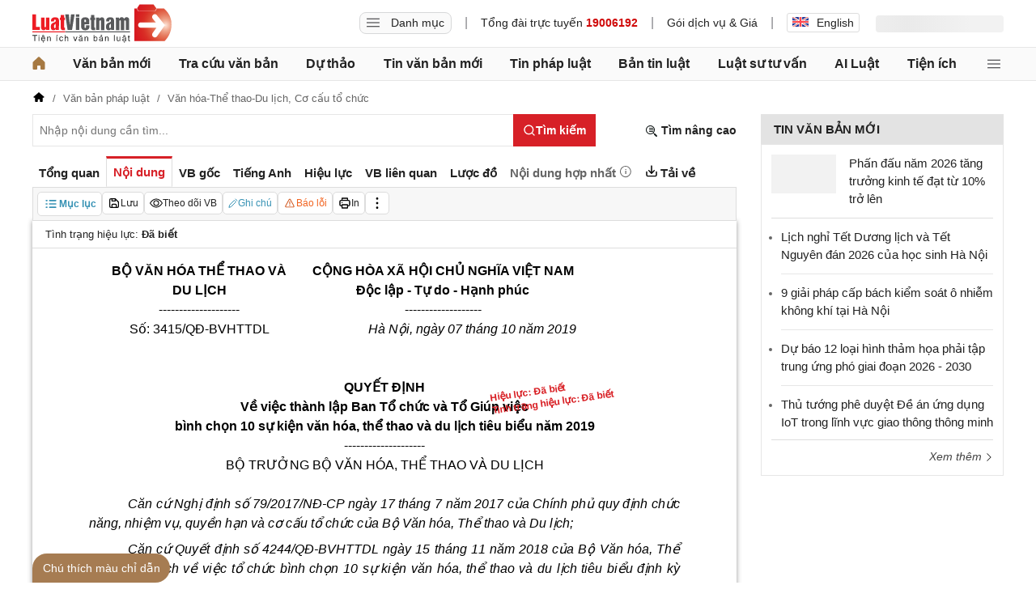

--- FILE ---
content_type: text/html; charset=utf-8
request_url: https://luatvietnam.vn/van-hoa/quyet-dinh-3415-qd-bvhttdl-thanh-lap-ban-to-chuc-binh-chon-10-su-kien-van-hoa-the-thao-2019-177469-d1.html
body_size: 31874
content:
<!DOCTYPE html>
<html lang="vi">

<head>
    <meta charset="utf-8" />
    <meta name="viewport" content="width=device-width, initial-scale=1, maximum-scale=1, user-scalable=no">
    <title>Quyết định 3415/QÐ-BVHTTDL thành lập Ban Tổ chức bình chọn 10 sự kiện văn hóa thể thao 2019</title>
    <meta name=description content="Quyết định 3415/QÐ-BVHTTDL 2019 của Bộ Văn hóa, Thể thao và Du lịch về việc thành lập Ban Tổ chức và Tổ Giúp việc bình chọn 10 sự kiện văn hóa, thể thao và du lịch tiêu biểu năm 2019">
    <meta name=keywords content="10 sự kiện văn hóa thể thao 2019, 10 sự kiện văn hóa thể thao tiêu biểu năm 2019, Quyết định 3415/QÐ-BVHTTDL">
    <link rel=canonical href="https://luatvietnam.vn/van-hoa/quyet-dinh-3415-qd-bvhttdl-thanh-lap-ban-to-chuc-binh-chon-10-su-kien-van-hoa-the-thao-2019-177469-d1.html">
    
        <meta name="robots" content="index,follow,noydir,noodp" />
    <link rel="image_src" href="https://cdn.luatvietnam.vn/ImageDocs/quyet-dinh-3415-qd-bvhttdl-177469.jpg" />
    <meta property="fb:pages" content="1929419300682424" />
    <meta property="fb:app_id" content="117134849575084" />
    <meta property="article:author" content="https://www.facebook.com/LuatVietnam.vn" />
    <meta property="og:site_name" content="LuatVietnam" />
    <meta property="og:type" content="website" />
    <meta property="og:url" content="https://luatvietnam.vn/van-hoa/quyet-dinh-3415-qd-bvhttdl-thanh-lap-ban-to-chuc-binh-chon-10-su-kien-van-hoa-the-thao-2019-177469-d1.html" />
    <meta property="og:locale" content="vi_VN" />
    <meta property="og:title"
        content="Quyết định 3415/QÐ-BVHTTDL thành lập Ban Tổ chức bình chọn 10 sự kiện văn hóa thể thao 2019" />
    <meta property="og:description"
        content="Quyết định 3415/QÐ-BVHTTDL 2019 của Bộ Văn hóa, Thể thao và Du lịch về việc thành lập Ban Tổ chức và Tổ Giúp việc bình chọn 10 sự kiện văn hóa, thể thao và du lịch tiêu biểu năm 2019" />
    <meta property="og:image" content="https://cdn.luatvietnam.vn/ImageDocs/quyet-dinh-3415-qd-bvhttdl-177469.jpg" />
    <meta property="og:image:secure_url"
        content="https://cdn.luatvietnam.vn/ImageDocs/quyet-dinh-3415-qd-bvhttdl-177469.jpg" />
    <meta property="og:image:width" content="600" />
    <meta property="og:image:height" content="300" />
    <meta property="og:caption" content="Quyết định 3415/QÐ-BVHTTDL thành lập Ban Tổ chức bình chọn 10 sự kiện văn hóa thể thao 2019" />
    <meta name="copyright" content="Copyright © 2000 - 2025 by luatvietnam.vn" />
    <meta name="author" content="LuatVietnam" />
    <meta name="language" content="vietnamese" />
    <link rel="shortcut icon" href="https://cdn2.luatvietnam.vn/images/favicon.ico" type="image/x-icon" />
    <link rel="stylesheet" type="text/css"
        href="https://cdn2.luatvietnam.vn/css/doc-detail/doc-detail.min.css?v=20251211-5" />
<script type="application/ld+json">
    {
    "@context": "https://schema.org",
    "@type": "Organization",
    "url": "https://luatvietnam.vn",
    "logo": "https://luatvietnam.vn/assets/images/logo.png",
    "contactPoint": [{ "@type": "ContactPoint",
    "telephone": "+84938361919",
    "contactType": "customer service"}]
    }
</script>
<script type="application/ld+json">
    {
    "@context": "https://schema.org",
    "@type": "WebSite",
    "url": "https://luatvietnam.vn/",
    "potentialAction": {
    "@type": "SearchAction",
    "target": "https://luatvietnam.vn/van-ban/tim-van-ban.html?Keywords={search_term_string}",
    "query-input": "required name=search_term_string"
    }
    }
</script>
<script type="application/ld+json">
    {
    "@context": "https://schema.org",
    "@type": "LocalBusiness",
    "image": "https://luatvietnam.vn/assets/images/logo.png",
    "address": {
    "@type": "PostalAddress",
    "addressLocality": "Cầu Giấy",
    "addressRegion": "Hà nội",
    "postalCode":"100000",
    "streetAddress": "Tầng 3, Tòa nhà IC Builing, 82 Duy Tân Cầu Giấy",
    "addressCountry": "VN"
    },
    "description": "Kho dữ liệu Văn bản pháp luật đầy đủ, chính thống nhất về hệ thống văn bản pháp luật Việt Nam từ 1945 đến nay ",
    "name": "Văn bản pháp luật Việt Nam",
    "telephone": "+84938361919",
    "openingHours": "Mo,Tu,We,Th,Fr 08:00-17:00",
    "geo": {
    "@type": "GeoCoordinates",
    "latitude": " 21.0312024",
    "longitude": "105.7800692"
    },
    "url": "https://luatvietnam.vn",
    "sameAs" : [ "https://www.facebook.com/Luatvietnam.vn",
    "https://www.twitter.com/LuatVietNam_VN",
    "https://plus.google.com/u/0/communities/113796949546534964680"]
    }
</script>
<script type="application/ld+json">
    [{
        "@type": "Person",
        "name": "Trần Văn Trí",
        "url": "https://www.facebook.com/tran.v.tri"
    },{
        "@type": "Person",
        "name": "Vũ Mạnh Cường",
        "url": "https://www.facebook.com/vu.cuong.9235"
    }]
</script><script type="application/ld+json">
{
    "@context": "https://schema.org/",
    "@type": "Legislation",
    "@id": "https://luatvietnam.vn/#doc-177469",
    "url":"https://luatvietnam.vn/van-hoa/quyet-dinh-3415-qd-bvhttdl-thanh-lap-ban-to-chuc-binh-chon-10-su-kien-van-hoa-the-thao-2019-177469-d1.html",
    "name":"Quyết định 3415QÐBVHTTDL thành lập Ban Tổ chức bình chọn 10 sự kiện văn hóa thể thao 2019",
    "description":"Quyết định 3415QÐBVHTTDL 2019 của Bộ Văn hóa Thể thao và Du lịch về việc thành lập Ban Tổ chức và Tổ Giúp việc bình chọn 10 sự kiện văn hóa thể thao và du lịch tiêu biểu năm 2019",
    "keywords":["10 sự kiện văn hóa thể thao 2019 10 sự kiện văn hóa thể thao tiêu biểu năm 2019 Quyết định 3415QÐBVHTTDL"],
    "datePublished":"2019-10-15T09:46:47&#x2B;07:00",
    "dateModified":"2025-11-28T00:00:00&#x2B;07:00",
    "editor":{"@type":"Person","url":"https://luatvietnam.vn/author/la-nga-luatvietnam-31.html","name":"L&#xE3; Nga "},
    "legislationIdentifier": "3415/QĐ-BVHTTDL",
    "legislationType": "Quyết định",
    "legislationPassedBy": "Bộ Văn hóa, Thể thao và Du lịch",
    "legislationDate": "2019-10-07",
    "temporalCoverage": "2019-10-07"
}
</script>
<script type="application/ld+json">
{
    "@context": "https://schema.org",
    "@type": "BreadcrumbList",
    "itemListElement": [    
    {
        "@type": "ListItem",
        "position": 1,
        "item": "https://luatvietnam.vn",
        "name": "LuatVietNam"
    },

        {
            "@type": "ListItem",
            "position": 2,
            "item": "https://luatvietnam.vn/van-hoa-the-thao-du-lich-89-f1.html",
            "name": "Văn hóa-Thể thao-Du lịch"
        }, 
        {
            "@type": "ListItem",
            "position": 3,
            "item": "https://luatvietnam.vn/van-hoa/quyet-dinh-3415-qd-bvhttdl-thanh-lap-ban-to-chuc-binh-chon-10-su-kien-van-hoa-the-thao-2019-177469-d1.html",
            "name": "Quyết định 3415QÐBVHTTDL thành lập Ban Tổ chức bình chọn 10 sự kiện văn hóa thể thao 2019"
        }
            ]
}
</script>
    
<!-- Google Tag Manager -->
<script>
    (function (w, d, s, l, i) {
        w[l] = w[l] || []; w[l].push({
            'gtm.start':
                new Date().getTime(), event: 'gtm.js'
        }); var f = d.getElementsByTagName(s)[0],
            j = d.createElement(s), dl = l != 'dataLayer' ? '&l=' + l : ''; j.async = true; j.src =
                'https://www.googletagmanager.com/gtm.js?id=' + i + dl; f.parentNode.insertBefore(j, f);
    })(window, document, 'script', 'dataLayer', 'GTM-W78WNR7');</script>
<script>
    (function (w, d, s, l, i) {
        w[l] = w[l] || []; w[l].push({
            'gtm.start':
                new Date().getTime(), event: 'gtm.js'
        }); var f = d.getElementsByTagName(s)[0],
            j = d.createElement(s), dl = l != 'dataLayer' ? '&l=' + l : ''; j.async = true; j.src =
                'https://www.googletagmanager.com/gtm.js?id=' + i + dl; f.parentNode.insertBefore(j, f);
    })(window, document, 'script', 'dataLayer', 'GTM-NVLHPK6');</script>
<!-- End Google Tag Manager --></head>

<body data-ctrl="doc" data-act="detail" data-id="177469" data-grpid="1" data-sh="false" data-pt="false" data-dv="false" data-jsv="20251212-3" data-gid="3d1a942e-02b5-5f00-e2ae-507b89097790">
<noscript>
    <iframe src="https://www.googletagmanager.com/ns.html?id=GTM-NVLHPK6"
            height="0" width="0" style="display:none;visibility:hidden"></iframe>
</noscript>    <header class="header">
    <div class="main-header">
        <div class="header-logo"> <a href="/" title="Luật Việt Nam"><img alt="Luật Việt Nam"
                    src="https://cdn2.luatvietnam.vn/images/logo.svg" width="172" height="48"></a> </div>
        <div class="header-right">
                <div class="lvn-item">
                    <div class="lvn-item-text">
                        <span class="btn-menu-mega all-menu1" data-role="mega-menu-toggle">
                            <svg width="16" height="16" viewBox="0 -5 30 30" xmlns="http://www.w3.org/2000/svg">
                                <path
                                    d="M29 18a1 1 0 1 1 0 2H1a1 1 0 1 1 0-2zm0-9a1 1 0 1 1 0 2H1a1 1 0 1 1 0-2zm0-9a1 1 0 1 1 0 2H1a1 1 0 1 1 0-2z"
                                    fill="#252528"></path>
                            </svg>
                            Danh mục
                        </span>
                    </div>
                    <div class="lvn-item-text fsize">|</div>
                    <div class="lvn-item-text">Tổng đài trực tuyến <strong class="color-red">19006192</strong></div>
                    <div class="lvn-item-text fsize">|</div>
                    <div class="lvn-item-text sub-service">
                        <a href="/dich-vu.html" title="Dịch vụ">Gói dịch vụ & Giá</a>
                    </div>
                    <div class="lvn-item-text fsize">|</div>
                    <div class="lvn-item-text">
                        <a href="https://english.luatvietnam.vn/" class="btn_en" title="Văn bản Tiếng Anh">
                            <img src="https://cdn2.luatvietnam.vn/images/en.png" alt="" width="20" height="12">
                            English
                        </a>
                    </div>
                    <div data-role="header-user-logged"></div>
                </div>
            <div class="lvn-item placeholder" data-role="account-area">
                <div class="lvn-item-login">
                        <span class="shimmer" style="width: 158px; height: 21px;"></span>
                </div>
            </div>
        </div>
    </div>
</header>
    <nav class="nav-lvn">
        <div class="nav-main">
                <ul class="menu-bar">
                    <li>
                        <a href="/" title="Trang chủ">
                            <svg width="16" height="16" viewBox="0 0 18 19" fill="none" xmlns="http://www.w3.org/2000/svg">
                                <path
                                    d="M18 8.833V17.5a1.5 1.5 0 0 1-1.5 1.5h-3.75a1.5 1.5 0 0 1-1.5-1.5v-3.75a.75.75 0 0 0-.75-.75h-3a.75.75 0 0 0-.75.75v3.75a1.5 1.5 0 0 1-1.5 1.5H1.5A1.5 1.5 0 0 1 0 17.5V8.833a1.5 1.5 0 0 1 .485-1.105l7.5-7.076.01-.01a1.5 1.5 0 0 1 2.029.01l7.5 7.076A1.5 1.5 0 0 1 18 8.833"
                                    fill="#a67942" />
                            </svg>
                        </a>
                    </li>
                        <li>
                            <a href="/van-ban-moi.html" title="Văn bản mới">Văn bản mới</a>
                        </li>
                        <li>
                            <a href="/van-ban/tim-van-ban.html" title="Tra cứu văn bản">Tra cứu văn bản</a>
                                <ul>
                                        <li>
                                            <a href="/van-ban-moi.html" title="Văn bản mới">
                                                Văn bản mới                                             </a>
                                        </li>
                                        <li>
                                            <a href="/van-ban-luat-viet-nam.html" title="Văn bản luật Việt Nam">
                                                Văn bản luật Việt Nam                                             </a>
                                        </li>
                                        <li>
                                            <a href="https://english.luatvietnam.vn/" title="Văn bản tiếng Anh">
                                                Văn bản tiếng Anh                                                     <img data-src="https://image3.luatvietnam.vn/uploaded/images/original/2024/08/22/en_2208013926.png" class="ic-enlg" width="20"
                                                        height="12" alt="Văn bản tiếng Anh" />
                                            </a>
                                        </li>
                                        <li>
                                            <a href="/van-ban-uy-ban-nhan-dan.html" title="Văn bản UBND">
                                                Văn bản UBND                                             </a>
                                        </li>
                                        <li>
                                            <a href="/cong-van.html" title="Công văn">
                                                Công văn                                             </a>
                                        </li>
                                        <li>
                                            <a href="/van-ban-hop-nhat.html" title="Văn bản hợp nhất">
                                                Văn bản hợp nhất                                             </a>
                                        </li>
                                        <li>
                                            <a href="/quy-chuan-viet-nam.html" title="Quy chuẩn Việt Nam">
                                                Quy chuẩn Việt Nam                                             </a>
                                        </li>
                                        <li>
                                            <a href="/tieu-chuan-viet-nam.html" title="Tiêu chuẩn Việt Nam">
                                                Tiêu chuẩn Việt Nam                                             </a>
                                        </li>
                                        <li>
                                            <a href="/cong-uoc-t2.html" title="Công ước">
                                                Công ước                                             </a>
                                        </li>
                                        <li>
                                            <a href="/hiep-dinh-t8.html" title="Hiệp định">
                                                Hiệp định                                             </a>
                                        </li>
                                        <li>
                                            <a href="/hiep-uoc-t9.html" title="Hiệp ước">
                                                Hiệp ước                                             </a>
                                        </li>
                                </ul>
                        </li>
                        <li>
                            <a href="/du-thao.html" title="Dự thảo">Dự thảo</a>
                        </li>
                        <li>
                            <a href="/tin-van-ban-moi-c186-article.html" title="Tin văn bản mới">Tin văn bản mới</a>
                        </li>
                        <li>
                            <a href="/tin-phap-luat.html" title="Tin pháp luật ">Tin pháp luật </a>
                                <ul>
                                        <li>
                                            <a href="/tin-phap-luat/quy-dinh-moi-nhat-ve-hanh-chinh-c570-article.html" title="Hành chính">
                                                Hành chính                                             </a>
                                        </li>
                                        <li>
                                            <a href="/tin-phap-luat/thue-phi-le-phi-c565-article.html" title="Thuế - Phí">
                                                Thuế - Phí                                             </a>
                                        </li>
                                        <li>
                                            <a href="/tin-phap-luat/dat-dai-nha-o-c567-article.html" title="Đất đai - Nhà ở">
                                                Đất đai - Nhà ở                                             </a>
                                        </li>
                                        <li>
                                            <a href="/tin-phap-luat/quy-dinh-ve-bao-hiem-c563-article.html" title="Bảo hiểm">
                                                Bảo hiểm                                             </a>
                                        </li>
                                        <li>
                                            <a href="/tin-phap-luat/quy-dinh-moi-nhat-ve-can-bo-cong-chuc-c566-article.html" title="Cán bộ - Công chức">
                                                Cán bộ - Công chức                                             </a>
                                        </li>
                                        <li>
                                            <a href="/tin-phap-luat/lao-dong-tien-luong-c562-article.html" title="Lao động">
                                                Lao động                                             </a>
                                        </li>
                                        <li>
                                            <a href="/tin-phap-luat/quy-dinh-moi-nhat-ve-dan-su-c568-article.html" title="Dân sự">
                                                Dân sự                                             </a>
                                        </li>
                                        <li>
                                            <a href="/tin-phap-luat/giao-thong-c863-article.html" title="Giao thông">
                                                Giao thông                                             </a>
                                        </li>
                                        <li>
                                            <a href="/tin-phap-luat/bieu-mau-c571-article.html" title="Biểu mẫu">
                                                Biểu mẫu                                             </a>
                                        </li>
                                        <li>
                                            <a href="/tin-phap-luat/media-luat-c627-article.html" title="Media Luật">
                                                Media Luật                                             </a>
                                        </li>
                                        <li>
                                            <a href="/tin-phap-luat/linh-vuc-khac-c883-article.html" title="Lĩnh vực khác">
                                                Lĩnh vực khác                                             </a>
                                        </li>
                                </ul>
                        </li>
                        <li>
                            <a href="/ban-tin-luatvietnam-c531-article.html" title="Bản tin luật ">Bản tin luật </a>
                                <ul>
                                        <li>
                                            <a href="/ban-tin-luatvietnam/diem-tin-van-ban-moi-c220-article.html" title="Điểm tin văn bản mới">
                                                Điểm tin văn bản mới                                             </a>
                                        </li>
                                        <li>
                                            <a href="/ban-tin-luatvietnam/diem-tin-chinh-sach-moi-c559-article.html" title="Chính sách mới hàng tháng">
                                                Chính sách mới hàng tháng                                             </a>
                                        </li>
                                        <li>
                                            <a href="/ban-tin-luatvietnam/van-ban-cap-nhat-hang-tuan-c219-article.html" title="Văn bản hàng tuần">
                                                Văn bản hàng tuần                                             </a>
                                        </li>
                                        <li>
                                            <a href="/ban-tin-luatvietnam/ban-tin-hieu-luc-c221-article.html" title="Bản tin hiệu lực">
                                                Bản tin hiệu lực                                             </a>
                                        </li>
                                </ul>
                        </li>
                        <li>
                            <a href="/luat-su-tu-van.html" title="Luật sư tư vấn">Luật sư tư vấn</a>
                        </li>
                        <li>
                            <a href="https://ailuat.luatvietnam.vn/" title="AI Luật">AI Luật</a>
                        </li>
                        <li>
                            <a href="/dich-vu/tien-ich.html" title="Tiện ích">Tiện ích</a>
                                <ul>
                                        <li>
                                            <a href="/bang-gia-dat.html" title="Tra cứu giá đất">
                                                Tra cứu giá đất                                             </a>
                                        </li>
                                        <li>
                                            <a href="/tinh-thue-thu-nhap-ca-nhan.html" title="Tính thuế thu nhập cá nhân">
                                                Tính thuế thu nhập cá nhân                                             </a>
                                        </li>
                                        <li>
                                            <a href="/tinh-bao-hiem-xa-hoi-1-lan.html" title="Tính bảo hiểm xã hội 1 lần">
                                                Tính bảo hiểm xã hội 1 lần                                             </a>
                                        </li>
                                        <li>
                                            <a href="/tinh-luong-gross-net.html" title="Tính lương Gross - Net">
                                                Tính lương Gross - Net                                             </a>
                                        </li>
                                        <li>
                                            <a href="/tinh-muc-huong-bao-hiem-that-nghiep.html" title="Tính bảo hiểm thất nghiệp">
                                                Tính bảo hiểm thất nghiệp                                             </a>
                                        </li>
                                        <li>
                                            <a href="/bang-gia-xang-dau-hom-nay.html" title="Giá xăng hôm nay">
                                                Giá xăng hôm nay                                             </a>
                                        </li>
                                </ul>
                        </li>
                    <li>
                        <span class="btn-menu-mega all-menu2" data-role="mega-menu-toggle">
                            <svg width="16" height="16" viewBox="0 -5 30 30" xmlns="http://www.w3.org/2000/svg">
                                <path
                                    d="M29 18a1 1 0 1 1 0 2H1a1 1 0 1 1 0-2zm0-9a1 1 0 1 1 0 2H1a1 1 0 1 1 0-2zm0-9a1 1 0 1 1 0 2H1a1 1 0 1 1 0-2z"
                                    fill="#252528"></path>
                            </svg>
                        </span>
                    </li>
                </ul>

            <div class="menu-mega" data-role="mega-menu">
                <div class="menu-mega-head">
                    <span class="menu-mega-title">Tất cả chuyên mục</span>
                    <span class="close-menu-mega" data-role="mega-menu-toggle">
                        Đóng
                        <svg width="16" height="16" viewBox="0 0 24 24" xmlns="http://www.w3.org/2000/svg">
                            <path d="m5 4.8 14 14.4m0-14.4L5 19.2" fill="none" stroke="#000" stroke-linecap="round"
                                stroke-linejoin="round" stroke-width="2"></path>
                        </svg>
                    </span>
                </div>
                <div class="menu-mega-content">
                    <div class="menu-mega-left">
                        <div class="row-mega">
                                    <div class="col-menuvb col-mega">
                                            <div class="mega-title"><a href="#"
                                                    title="Văn bản">Văn bản</a></div>
                                                <ul class="ul-menu-mega ul-mega">
                                                        <li>
                                                            <a href="/van-ban-moi.html" title="Văn bản mới">
                                                                Văn bản mới                                                             </a>
                                                        </li>
                                                        <li>
                                                            <a href="/van-ban-luat-viet-nam.html" title="Văn bản luật Việt Nam">
                                                                Văn bản luật Việt Nam                                                             </a>
                                                        </li>
                                                        <li>
                                                            <a href="https://english.luatvietnam.vn/" title="Văn bản tiếng Anh">
                                                                Văn bản tiếng Anh                                                                     <img data-src="https://image3.luatvietnam.vn/uploaded/images/original/2024/08/22/en_2208013926.png" class="ic-enlg"
                                                                        width="20" height="12" alt="Văn bản tiếng Anh" />
                                                            </a>
                                                        </li>
                                                        <li>
                                                            <a href="/van-ban-uy-ban-nhan-dan.html" title="Văn bản UBND">
                                                                Văn bản UBND                                                             </a>
                                                        </li>
                                                        <li>
                                                            <a href="/cong-van.html" title="Công văn">
                                                                Công văn                                                             </a>
                                                        </li>
                                                        <li>
                                                            <a href="/van-ban-hop-nhat.html" title="Văn bản hợp nhất">
                                                                Văn bản hợp nhất                                                             </a>
                                                        </li>
                                                        <li>
                                                            <a href="/tieu-chuan-viet-nam.html" title="Tiêu chuẩn Việt Nam">
                                                                Tiêu chuẩn Việt Nam                                                             </a>
                                                        </li>
                                                        <li>
                                                            <a href="/quy-chuan-viet-nam.html" title="Quy chuẩn Việt Nam">
                                                                Quy chuẩn Việt Nam                                                             </a>
                                                        </li>
                                                        <li>
                                                            <a href="/cong-uoc-t2.html" title="Công ước">
                                                                Công ước                                                             </a>
                                                        </li>
                                                        <li>
                                                            <a href="/hiep-dinh-t8.html" title="Hiệp định">
                                                                Hiệp định                                                             </a>
                                                        </li>
                                                        <li>
                                                            <a href="/hiep-uoc-t9.html" title="Hiệp ước">
                                                                Hiệp ước                                                             </a>
                                                        </li>
                                                        <li>
                                                            <a href="/du-thao.html" title="Dự thảo">
                                                                Dự thảo                                                             </a>
                                                        </li>
                                                </ul>
                                    </div>
                                <div class="col-menulinhvuc col-mega" data-role="mega-field-column">
                                    <div class="mega-title">Lĩnh vực tra cứu văn bản</div>
                                    <div class="search-menulvvb">
                                        <input class="input input-menulvvb" data-role="mega-field-input"
                                            placeholder="Tìm lĩnh vực hoạt động...">
                                        <span class="btn-menulvvb"><svg width="16" height="16" viewBox="-2.5 -2.5 24 24"
                                                xmlns="http://www.w3.org/2000/svg" preserveAspectRatio="xMinYMin"
                                                class="jam jam-search">
                                                <path
                                                    d="M8 14A6 6 0 1 0 8 2a6 6 0 0 0 0 12m6.32-1.094 3.58 3.58a1 1 0 1 1-1.415 1.413l-3.58-3.58a8 8 0 1 1 1.414-1.414z">
                                                </path>
                                            </svg></span>
                                    </div>
                                    <div class="div-menu-list">
                                        <ul class="ul-menu-list ul-mega">
                                                <li data-available=1>
                                                    <a href="/an-ninh-quoc-gia-46-f1.html" data-role="mega-field-item"
                                                        title="An ninh quốc gia">An ninh quốc gia</a>
                                                </li>
                                                <li data-available=1>
                                                    <a href="/an-ninh-trat-tu-11-f1.html" data-role="mega-field-item"
                                                        title="An ninh trật tự">An ninh trật tự</a>
                                                </li>
                                                <li data-available=1>
                                                    <a href="/bao-chi-truyen-hinh-58-f1.html" data-role="mega-field-item"
                                                        title="Báo chí-Truyền hình">Báo chí-Truyền hình</a>
                                                </li>
                                                <li data-available=1>
                                                    <a href="/bao-hiem-57-f1.html" data-role="mega-field-item"
                                                        title="Bảo hiểm">Bảo hiểm</a>
                                                </li>
                                                <li data-available=1>
                                                    <a href="/can-bo-cong-chuc-vien-chuc-45-f1.html" data-role="mega-field-item"
                                                        title="Cán bộ-Công chức-Viên chức">Cán bộ-Công chức-Viên chức</a>
                                                </li>
                                                <li data-available=1>
                                                    <a href="/chinh-sach-25-f1.html" data-role="mega-field-item"
                                                        title="Chính sách">Chính sách</a>
                                                </li>
                                                <li data-available=1>
                                                    <a href="/chung-khoan-35-f1.html" data-role="mega-field-item"
                                                        title="Chứng khoán">Chứng khoán</a>
                                                </li>
                                                <li data-available=1>
                                                    <a href="/co-cau-to-chuc-23-f1.html" data-role="mega-field-item"
                                                        title="Cơ cấu tổ chức">Cơ cấu tổ chức</a>
                                                </li>
                                                <li data-available=1>
                                                    <a href="/co-phan-co-phan-hoa-52-f1.html" data-role="mega-field-item"
                                                        title="Cổ phần-Cổ phần hoá">Cổ phần-Cổ phần hoá</a>
                                                </li>
                                                <li data-available=1>
                                                    <a href="/cong-nghiep-15-f1.html" data-role="mega-field-item"
                                                        title="Công nghiệp">Công nghiệp</a>
                                                </li>
                                                <li data-available=1>
                                                    <a href="/covid-19-194-f1.html" data-role="mega-field-item"
                                                        title="COVID-19">COVID-19</a>
                                                </li>
                                                <li data-available=1>
                                                    <a href="/cu-tru-ho-khau-43-f1.html" data-role="mega-field-item"
                                                        title="Cư trú-Hộ khẩu">Cư trú-Hộ khẩu</a>
                                                </li>
                                                <li data-available=1>
                                                    <a href="/dan-su-65-f1.html" data-role="mega-field-item"
                                                        title="Dân sự">Dân sự</a>
                                                </li>
                                                <li data-available=1>
                                                    <a href="/dat-dai-nha-o-3-f1.html" data-role="mega-field-item"
                                                        title="Đất đai-Nhà ở">Đất đai-Nhà ở</a>
                                                </li>
                                                <li data-available=1>
                                                    <a href="/dau-thau-canh-tranh-61-f1.html" data-role="mega-field-item"
                                                        title="Đấu thầu-Cạnh tranh">Đấu thầu-Cạnh tranh</a>
                                                </li>
                                                <li data-available=1>
                                                    <a href="/dau-tu-1-f1.html" data-role="mega-field-item"
                                                        title="Đầu tư">Đầu tư</a>
                                                </li>
                                                <li data-available=1>
                                                    <a href="/dia-gioi-hanh-chinh-54-f1.html" data-role="mega-field-item"
                                                        title="Địa giới hành chính">Địa giới hành chính</a>
                                                </li>
                                                <li data-available=1>
                                                    <a href="/dien-luc-62-f1.html" data-role="mega-field-item"
                                                        title="Điện lực">Điện lực</a>
                                                </li>
                                                <li class=target-hidden>
                                                    <a href="/doanh-nghiep-24-f1.html" data-role="mega-field-item"
                                                        title="Doanh nghiệp">Doanh nghiệp</a>
                                                </li>
                                                <li class=target-hidden>
                                                    <a href="/giao-duc-dao-tao-day-nghe-5-f1.html" data-role="mega-field-item"
                                                        title="Giáo dục-Đào tạo-Dạy nghề">Giáo dục-Đào tạo-Dạy nghề</a>
                                                </li>
                                                <li class=target-hidden>
                                                    <a href="/giao-thong-28-f1.html" data-role="mega-field-item"
                                                        title="Giao thông">Giao thông</a>
                                                </li>
                                                <li class=target-hidden>
                                                    <a href="/hai-quan-21-f1.html" data-role="mega-field-item"
                                                        title="Hải quan">Hải quan</a>
                                                </li>
                                                <li class=target-hidden>
                                                    <a href="/hang-hai-34-f1.html" data-role="mega-field-item"
                                                        title="Hàng hải">Hàng hải</a>
                                                </li>
                                                <li class=target-hidden>
                                                    <a href="/hang-khong-193-f1.html" data-role="mega-field-item"
                                                        title="Hàng không">Hàng không</a>
                                                </li>
                                                <li class=target-hidden>
                                                    <a href="/hanh-chinh-27-f1.html" data-role="mega-field-item"
                                                        title="Hành chính">Hành chính</a>
                                                </li>
                                                <li class=target-hidden>
                                                    <a href="/hinh-su-66-f1.html" data-role="mega-field-item"
                                                        title="Hình sự">Hình sự</a>
                                                </li>
                                                <li class=target-hidden>
                                                    <a href="/hoa-chat-189-f1.html" data-role="mega-field-item"
                                                        title="Hóa chất">Hóa chất</a>
                                                </li>
                                                <li class=target-hidden>
                                                    <a href="/hon-nhan-gia-dinh-64-f1.html" data-role="mega-field-item"
                                                        title="Hôn nhân gia đình">Hôn nhân gia đình</a>
                                                </li>
                                                <li class=target-hidden>
                                                    <a href="/ke-toan-kiem-toan-40-f1.html" data-role="mega-field-item"
                                                        title="Kế toán-Kiểm toán">Kế toán-Kiểm toán</a>
                                                </li>
                                                <li class=target-hidden>
                                                    <a href="/khieu-nai-to-cao-59-f1.html" data-role="mega-field-item"
                                                        title="Khiếu nại-Tố cáo">Khiếu nại-Tố cáo</a>
                                                </li>
                                                <li class=target-hidden>
                                                    <a href="/khoa-hoc-cong-nghe-18-f1.html" data-role="mega-field-item"
                                                        title="Khoa học-Công nghệ">Khoa học-Công nghệ</a>
                                                </li>
                                                <li class=target-hidden>
                                                    <a href="/lao-dong-tien-luong-7-f1.html" data-role="mega-field-item"
                                                        title="Lao động-Tiền lương">Lao động-Tiền lương</a>
                                                </li>
                                                <li class=target-hidden>
                                                    <a href="/linh-vuc-khac-22-f1.html" data-role="mega-field-item"
                                                        title="Lĩnh vực khác">Lĩnh vực khác</a>
                                                </li>
                                                <li class=target-hidden>
                                                    <a href="/ngoai-giao-13-f1.html" data-role="mega-field-item"
                                                        title="Ngoại giao">Ngoại giao</a>
                                                </li>
                                                <li class=target-hidden>
                                                    <a href="/nong-nghiep-lam-nghiep-87-f1.html" data-role="mega-field-item"
                                                        title="Nông nghiệp-Lâm nghiệp">Nông nghiệp-Lâm nghiệp</a>
                                                </li>
                                                <li class=target-hidden>
                                                    <a href="/quoc-phong-31-f1.html" data-role="mega-field-item"
                                                        title="Quốc phòng">Quốc phòng</a>
                                                </li>
                                                <li class=target-hidden>
                                                    <a href="/so-huu-tri-tue-29-f1.html" data-role="mega-field-item"
                                                        title="Sở hữu trí tuệ">Sở hữu trí tuệ</a>
                                                </li>
                                                <li class=target-hidden>
                                                    <a href="/tai-chinh-ngan-hang-2-f1.html" data-role="mega-field-item"
                                                        title="Tài chính-Ngân hàng">Tài chính-Ngân hàng</a>
                                                </li>
                                                <li class=target-hidden>
                                                    <a href="/tai-nguyen-moi-truong-86-f1.html" data-role="mega-field-item"
                                                        title="Tài nguyên-Môi trường">Tài nguyên-Môi trường</a>
                                                </li>
                                                <li class=target-hidden>
                                                    <a href="/thi-dua-khen-thuong-ky-luat-55-f1.html" data-role="mega-field-item"
                                                        title="Thi đua-Khen thưởng-Kỷ luật">Thi đua-Khen thưởng-Kỷ luật</a>
                                                </li>
                                                <li class=target-hidden>
                                                    <a href="/thong-tin-truyen-thong-88-f1.html" data-role="mega-field-item"
                                                        title="Thông tin-Truyền thông">Thông tin-Truyền thông</a>
                                                </li>
                                                <li class=target-hidden>
                                                    <a href="/thuc-pham-duoc-pham-49-f1.html" data-role="mega-field-item"
                                                        title="Thực phẩm-Dược phẩm">Thực phẩm-Dược phẩm</a>
                                                </li>
                                                <li class=target-hidden>
                                                    <a href="/thue-phi-le-phi-4-f1.html" data-role="mega-field-item"
                                                        title="Thuế-Phí-Lệ phí">Thuế-Phí-Lệ phí</a>
                                                </li>
                                                <li class=target-hidden>
                                                    <a href="/thuong-mai-quang-cao-51-f1.html" data-role="mega-field-item"
                                                        title="Thương mại-Quảng cáo">Thương mại-Quảng cáo</a>
                                                </li>
                                                <li class=target-hidden>
                                                    <a href="/thuy-hai-san-32-f1.html" data-role="mega-field-item"
                                                        title="Thủy hải sản">Thủy hải sản</a>
                                                </li>
                                                <li class=target-hidden>
                                                    <a href="/tiet-kiem-phong-chong-tham-nhung-lang-phi-48-f1.html" data-role="mega-field-item"
                                                        title="Tiết kiệm-Phòng, chống tham nhũng, lãng phí">Tiết kiệm-Phòng, chống tham nhũng, lãng phí</a>
                                                </li>
                                                <li class=target-hidden>
                                                    <a href="/toa-an-10-f1.html" data-role="mega-field-item"
                                                        title="Tòa án">Tòa án</a>
                                                </li>
                                                <li class=target-hidden>
                                                    <a href="/tu-phap-ho-tich-85-f1.html" data-role="mega-field-item"
                                                        title="Tư pháp-Hộ tịch">Tư pháp-Hộ tịch</a>
                                                </li>
                                                <li class=target-hidden>
                                                    <a href="/van-hoa-the-thao-du-lich-89-f1.html" data-role="mega-field-item"
                                                        title="Văn hóa-Thể thao-Du lịch">Văn hóa-Thể thao-Du lịch</a>
                                                </li>
                                                <li class=target-hidden>
                                                    <a href="/vi-pham-hanh-chinh-26-f1.html" data-role="mega-field-item"
                                                        title="Vi phạm hành chính">Vi phạm hành chính</a>
                                                </li>
                                                <li class=target-hidden>
                                                    <a href="/xay-dung-19-f1.html" data-role="mega-field-item"
                                                        title="Xây dựng">Xây dựng</a>
                                                </li>
                                                <li class=target-hidden>
                                                    <a href="/xuat-nhap-canh-42-f1.html" data-role="mega-field-item"
                                                        title="Xuất nhập cảnh">Xuất nhập cảnh</a>
                                                </li>
                                                <li class=target-hidden>
                                                    <a href="/xuat-nhap-khau-6-f1.html" data-role="mega-field-item"
                                                        title="Xuất nhập khẩu">Xuất nhập khẩu</a>
                                                </li>
                                                <li class=target-hidden>
                                                    <a href="/y-te-suc-khoe-12-f1.html" data-role="mega-field-item"
                                                        title="Y tế-Sức khỏe">Y tế-Sức khỏe</a>
                                                </li>
                                        </ul>
                                    </div>
                                    <div class="more-menu text-center"><span class="btn-more-menu"
                                            data-role="mega-field-toggle-btn">Xem thêm</span></div>
                                </div>
                                    <div class="col-menunew col-mega">
                                            <div class="mega-title"><a href="#"
                                                    title="Tin tức pháp luật">Tin tức pháp luật</a></div>
                                                    <div class="mega-title2"><a href="/tin-van-ban-moi-c186-article.html"
                                                            title="Tin văn bản mới">Tin văn bản mới</a></div>
                                                    <div class="mega-title2"><a href="/tin-phap-luat.html"
                                                            title="Tin pháp luật">Tin pháp luật</a></div>
                                                        <div class="div-menu-list">
                                                            <ul class="ul-menu-list2 ul-mega">
                                                                    <li data-available=1><a href="/tin-phap-luat/quy-dinh-moi-nhat-ve-hanh-chinh-c570-article.html"
                                                                            title="Hành chính">Hành chính</a>
                                                                    </li>
                                                                    <li data-available=1><a href="/tin-phap-luat/thue-phi-le-phi-c565-article.html"
                                                                            title="Thuế - Phí">Thuế - Phí</a>
                                                                    </li>
                                                                    <li data-available=1><a href="/tin-phap-luat/dat-dai-nha-o-c567-article.html"
                                                                            title="Đất đai - Nhà ở">Đất đai - Nhà ở</a>
                                                                    </li>
                                                                    <li data-available=1><a href="/tin-phap-luat/quy-dinh-ve-bao-hiem-c563-article.html"
                                                                            title="Bảo hiểm">Bảo hiểm</a>
                                                                    </li>
                                                                    <li data-available=1><a href="/tin-phap-luat/quy-dinh-moi-nhat-ve-can-bo-cong-chuc-c566-article.html"
                                                                            title="Cán bộ - công chức">Cán bộ - công chức</a>
                                                                    </li>
                                                                    <li data-available=1><a href="/tin-phap-luat/lao-dong-tien-luong-c562-article.html"
                                                                            title="Lao động">Lao động</a>
                                                                    </li>
                                                                    <li data-available=1><a href="/tin-phap-luat/quy-dinh-moi-nhat-ve-dan-su-c568-article.html"
                                                                            title="Dân sự">Dân sự</a>
                                                                    </li>
                                                                    <li data-available=1><a href="/tin-phap-luat/giao-thong-c863-article.html"
                                                                            title="Giao thông ">Giao thông </a>
                                                                    </li>
                                                                    <li class=target-hidden><a href="/tin-phap-luat/bieu-mau-c571-article.html"
                                                                            title="Biểu mẫu">Biểu mẫu</a>
                                                                    </li>
                                                                    <li class=target-hidden><a href="/tin-phap-luat/media-luat-c627-article.html"
                                                                            title="Media Luật">Media Luật</a>
                                                                    </li>
                                                                    <li class=target-hidden><a href="/tin-phap-luat/linh-vuc-khac-c883-article.html"
                                                                            title="Lĩnh vực khác">Lĩnh vực khác</a>
                                                                    </li>
                                                            </ul>
                                                        </div>
                                            <div class="more-menu"><span class="btn-more-menu" title="Xem thêm"
                                                    data-role="mega-more-btn">Xem thêm</span></div>
                                    </div>
                        </div>
                                <div class="row-mega">
                                        <div class="col-menuvb2 col-mega">
                                            <div class="mega-title"><a href="/dich-vu/tien-ich.html"
                                                    title="Tiện ích">Tiện ích</a></div>
                                                <div class="div-menu-list">
                                                    <ul class="ul-menu-mega ul-mega">
                                                            <li data-available=1>
                                                                <a href="/thuat-ngu-phap-ly.html" title="Thuật ngữ pháp lý">
                                                                    Thuật ngữ pháp lý                                                                 </a>
                                                            </li>
                                                            <li data-available=1>
                                                                <a href="/bang-gia-dat.html" title="Tra cứu giá đất">
                                                                    Tra cứu giá đất                                                                 </a>
                                                            </li>
                                                            <li data-available=1>
                                                                <a href="/tra-cuu-dien-tich-tach-thua.html" title="Tra cứu diện tích tách thửa">
                                                                    Tra cứu diện tích tách thửa                                                                 </a>
                                                            </li>
                                                            <li data-available=1>
                                                                <a href="/tinh-thue-thu-nhap-ca-nhan.html" title="Tính thuế thu nhập cá nhân">
                                                                    Tính thuế thu nhập cá nhân                                                                 </a>
                                                            </li>
                                                            <li data-available=1>
                                                                <a href="/tinh-muc-huong-bao-hiem-that-nghiep.html" title="Tính bảo hiểm thất nghiệp">
                                                                    Tính bảo hiểm thất nghiệp                                                                 </a>
                                                            </li>
                                                            <li data-available=1>
                                                                <a href="/tinh-bao-hiem-xa-hoi-1-lan.html" title="Tính bảo hiểm xã hội 1 lần">
                                                                    Tính bảo hiểm xã hội 1 lần                                                                 </a>
                                                            </li>
                                                            <li data-available=1>
                                                                <a href="/tinh-luong-gross-net.html" title="Tính lương Gross - Net">
                                                                    Tính lương Gross - Net                                                                 </a>
                                                            </li>
                                                            <li data-available=1>
                                                                <a href="/muc-luong-toi-thieu-vung.html" title="Tra cứu mức lương tối thiểu">
                                                                    Tra cứu mức lương tối thiểu                                                                 </a>
                                                            </li>
                                                            <li class=target-hidden>
                                                                <a href="/cong-cu-tinh-lai-suat-vay-ngan-hang.html" title="Tính lãi suất vay ngân hàng">
                                                                    Tính lãi suất vay ngân hàng                                                                 </a>
                                                            </li>
                                                            <li class=target-hidden>
                                                                <a href="/cong-cu-tinh-lai-suat-tiet-kiem-ngan-hang.html" title="Tính lãi suất tiết kiệm ngân hàng">
                                                                    Tính lãi suất tiết kiệm ngân hàng                                                                 </a>
                                                            </li>
                                                            <li class=target-hidden>
                                                                <a href="/tinh-thue-gtgt-online.html" title="Tính VAT online">
                                                                    Tính VAT online                                                                 </a>
                                                            </li>
                                                            <li class=target-hidden>
                                                                <a href="/bang-gia-xang-dau-hom-nay.html" title="Giá xăng hôm nay">
                                                                    Giá xăng hôm nay                                                                 </a>
                                                            </li>
                                                            <li class=target-hidden>
                                                                <a href="https://luatvietnam.vn/tinh-tien-che-do-thai-san.html" title="Tính tiền chế độ thai sản">
                                                                    Tính tiền chế độ thai sản                                                                 </a>
                                                            </li>
                                                            <li class=target-hidden>
                                                                <a href="https://luatvietnam.vn/tra-cuu-mat-hang-khong-duoc-giam-thue.html" title="Tra cứu mặt hàng không giảm thuế">
                                                                    Tra cứu mặt hàng không giảm thuế                                                                 </a>
                                                            </li>
                                                            <li class=target-hidden>
                                                                <a href="/tra-cuu-bieu-thue-WTO.html" title="Biểu thuế nhập khẩu WTO">
                                                                    Biểu thuế nhập khẩu WTO                                                                 </a>
                                                            </li>
                                                            <li class=target-hidden>
                                                                <a href="/tra-cuu-bieu-thue-ASEAN.html" title="Biểu thuế ASEAN">
                                                                    Biểu thuế ASEAN                                                                 </a>
                                                            </li>
                                                            <li class=target-hidden>
                                                                <a href="/tra-cuu-ma-nganh-nghe-kinh-doanh.html" title="Tra cứu mã ngành nghề kinh doanh">
                                                                    Tra cứu mã ngành nghề kinh doanh                                                                 </a>
                                                            </li>
                                                            <li class=target-hidden>
                                                                <a href="/covid-19.html" title="Thông tin về dịch Covid-19">
                                                                    Thông tin về dịch Covid-19                                                                 </a>
                                                            </li>
                                                    </ul>
                                                </div>
                                                <div class="more-menu"><span class="btn-more-menu" data-role="mega-more-btn">Xem thêm</span>
                                                </div>
                                        </div>
                                        <div class="col-menuvb2 col-mega">
                                            <div class="mega-title"><a href="/ban-tin-luatvietnam-c531-article.html"
                                                    title="Bản tin luật">Bản tin luật</a></div>
                                                <div class="div-menu-list">
                                                    <ul class="ul-menu-mega ul-mega">
                                                            <li data-available=1>
                                                                <a href="/ban-tin-luatvietnam/diem-tin-van-ban-moi-c220-article.html" title="Điểm tin văn bản mới">
                                                                    Điểm tin văn bản mới                                                                 </a>
                                                            </li>
                                                            <li data-available=1>
                                                                <a href="/ban-tin-luatvietnam/van-ban-cap-nhat-hang-tuan-c219-article.html" title="Văn bản hàng tuần">
                                                                    Văn bản hàng tuần                                                                 </a>
                                                            </li>
                                                            <li data-available=1>
                                                                <a href="/ban-tin-luatvietnam/ban-tin-hieu-luc-c221-article.html" title="Bản tin hiệu lực">
                                                                    Bản tin hiệu lực                                                                 </a>
                                                            </li>
                                                            <li data-available=1>
                                                                <a href="/ban-tin-luatvietnam/diem-tin-chinh-sach-moi-c559-article.html" title="Chính sách mới hàng tháng">
                                                                    Chính sách mới hàng tháng                                                                 </a>
                                                            </li>
                                                    </ul>
                                                </div>
                                        </div>
                                        <div class="col-menuvb2 col-mega">
                                            <div class="mega-title"><a href="/luat-su-tu-van.html"
                                                    title="Luật sư tư vấn">Luật sư tư vấn</a></div>
                                                <div class="div-menu-list">
                                                    <ul class="ul-menu-mega ul-mega">
                                                            <li data-available=1>
                                                                <a href="/dat-cau-hoi-tu-van.html" title="Hỏi đáp cùng chuyên gia">
                                                                    Hỏi đáp cùng chuyên gia                                                                 </a>
                                                            </li>
                                                            <li data-available=1>
                                                                <a href="/danh-ba-luat-su.html" title="Danh sách Luật sư/ VP Luật">
                                                                    Danh sách Luật sư/ VP Luật                                                                 </a>
                                                            </li>
                                                    </ul>
                                                </div>
                                        </div>
                                        <div class="col-menuvb2 col-mega">
                                            <div class="mega-title"><a href="/phap-ly-doanh-nghiep.html"
                                                    title="Pháp lý doanh nghiệp">Pháp lý doanh nghiệp</a></div>
                                                <div class="div-menu-list">
                                                    <ul class="ul-menu-mega ul-mega">
                                                            <li data-available=1>
                                                                <a href="/pldn/thu-tuc-phap-ly-doanh-nghiep.html" title="Thủ tục doanh nghiệp">
                                                                    Thủ tục doanh nghiệp                                                                 </a>
                                                            </li>
                                                            <li data-available=1>
                                                                <a href="/pldn/bieu-mau.html" title="Biểu mẫu">
                                                                    Biểu mẫu                                                                 </a>
                                                            </li>
                                                            <li data-available=1>
                                                                <a href="/pldn/lich-phap-ly.html" title="Lịch pháp lý">
                                                                    Lịch pháp lý                                                                 </a>
                                                            </li>
                                                    </ul>
                                                </div>
                                        </div>
                                </div>
                    </div>
                    <div class="menu-mega-right">
                                                <div class="row-menu1">
                                                    <a href="https://english.luatvietnam.vn/" title="Phiên bản tiếng Anh ">
                                                        Phiên bản tiếng Anh 
                                                            <img class="ic-enlg" data-src="https://image3.luatvietnam.vn/uploaded/images/original/2024/08/22/en_2208013926.png" alt="Phi&#xEA;n b&#x1EA3;n ti&#x1EBF;ng Anh "
                                                                width="20" height="12">
                                                    </a>
                                                </div>
                                            <div class="row-menu1">
                                                <a href="/ban-an/" title="Hệ thống Bản án - Án lệ">
                                                    Hệ thống Bản án - Án lệ
                                                        <img data-src="https://image3.luatvietnam.vn/uploaded/images/original/2024/06/19/moi_1906143321.gif" class="iconnew" width="20" height="12"
                                                            alt="H&#x1EC7; th&#x1ED1;ng B&#x1EA3;n &#xE1;n - &#xC1;n l&#x1EC7;" />
                                                </a>
                                            </div>
                                            <div class="row-menu1">
                                                <a href="https://ailuat.luatvietnam.vn/" title="AI Luật - Trợ lý ảo">
                                                    AI Luật - Trợ lý ảo
                                                        <img data-src="https://image3.luatvietnam.vn/uploaded/images/original/2024/06/19/moi_1906143321.gif" class="iconnew" width="20" height="12"
                                                            alt="AI Lu&#x1EAD;t - Tr&#x1EE3; l&#xFD; &#x1EA3;o" />
                                                </a>
                                            </div>
                                            <div class="row-menu1">
                                                <a href="/dich-vu-phap-ly-doanh-nghiep.html" title="Pháp lý doanh nghiệp">
                                                    Pháp lý doanh nghiệp
                                                </a>
                                            </div>
                                        <div class="row-menu1">
                                                <div class="row-menu2"><a href="/dich-vu.html"
                                                        title="Dịch vụ">Dịch vụ</a></div>
                                            <ul class="ul-menu-mega ul-mega">
                                                    <li>
                                                        <a href="/dich-vu.html" title="Tra cứu văn bản">
                                                            Tra cứu văn bản                                                         </a>
                                                    </li>
                                                    <li>
                                                        <a href="/dich-vu/phan-tich-van-ban.html" title="Phân tích văn bản">
                                                            Phân tích văn bản                                                         </a>
                                                    </li>
                                                    <li>
                                                        <a href="/dich-vu-dich-thuat.html" title="Dịch vụ dịch thuật">
                                                            Dịch vụ dịch thuật                                                         </a>
                                                    </li>
                                                    <li>
                                                        <a href="/dich-vu-noi-dung.html" title="Dịch vụ nội dung">
                                                            Dịch vụ nội dung                                                         </a>
                                                    </li>
                                                    <li>
                                                        <a href="/dich-vu-tong-dai-tu-van.html" title="Tổng đài tư vấn">
                                                            Tổng đài tư vấn                                                         </a>
                                                    </li>
                                            </ul>
                                        </div>
                                        <div class="row-menu1">
                                            <ul class="ul-menu-mega ul-mega">
                                                    <li>
                                                        <a href="/gioi-thieu.html" title="Giới thiệu">
                                                            Giới thiệu                                                         </a>
                                                    </li>
                                                    <li>
                                                        <a href="/huong-dan.html" title="Hướng dẫn sử dụng">
                                                            Hướng dẫn sử dụng                                                         </a>
                                                    </li>
                                            </ul>
                                        </div>
                        <div class="row-menu1">
                            <ul class="ul-menu-mega">
                                <li><span class="color-dark">Liên hệ</span></li>
                                <li>Hỗ trợ: <strong class="color-red">0938 36 1919</strong></li>
                                <li>Giải đáp PL: <strong class="color-red">1900 6192</strong></li>
                                <li>LH quảng cáo: <a href="/cdn-cgi/l/email-protection#9de9f5e8e4ffe9ddf4f3fef2f0b3ebf3" title="Liên hệ quảng cáo"><strong
                                            class="color-red"><span class="__cf_email__" data-cfemail="c7b3afb2bea5b387aea9a4a8aae9b1a9">[email&#160;protected]</span></strong></a></li>
                            </ul>
                        </div>
                        <div class="row-menu1">
                            <ul class="ul-menu-mega">
                                <li><span class="color-dark">Tải ứng dụng</span></li>
                                <li><span class="text-appstore">Android:</span><a
                                        href="https://play.google.com/store/apps/details?id=com.iccom.luatvietnam"
                                        target="_blank" class="icon-appstore"><img width="120" height="36" alt="google"
                                            data-src="https://cdn2.luatvietnam.vn/images/google-play-badge.svg"></a>
                                </li>
                                <li><span class="text-appstore">IOS:</span><a
                                        href="https://apps.apple.com/us/app/lu%E1%BA%ADt-vi%E1%BB%87t-nam/id1498874008"
                                        target="_blank" class="icon-appstore"><img width="120" height="36" alt="appstore"
                                            data-src="https://cdn2.luatvietnam.vn/images/appstore-badge.svg"></a>
                                </li>
                                <li><span class="color-dark">Theo dõi chúng tôi trên:</span></li>
                                <li>
                                    <a href="https://www.facebook.com/Luatvietnam.vn" target="_blank" rel="nofollow"
                                        title="Facebook" class="link-socal"><svg width="24" height="24" viewBox="0 0 24 24"
                                            xmlns="http://www.w3.org/2000/svg">
                                            <path fill="#3B5998" fill-rule="evenodd"
                                                d="M23 0H1a1 1 0 0 0-1 1v22a1 1 0 0 0 1 1h11.75v-9h-3v-3.75h3v-3c0-3.1 1.963-4.625 4.728-4.625 1.324 0 2.463.099 2.794.142v3.24l-1.917.001c-1.504 0-1.855.715-1.855 1.763v2.479h3.75L19.5 15h-3l.06 9H23a1 1 0 0 0 1-1V1a1 1 0 0 0-1-1">
                                            </path>
                                        </svg> </a>
                                    <a href="https://twitter.com/LuatVietNam_VN" target="_blank" rel="nofollow" title="Zalo"
                                        class="link-socal">
                                        <svg id="Layer_1" xmlns="http://www.w3.org/2000/svg" viewBox="0 0 460.1 436.6"
                                            width="24" height="24">
                                            <style>
                                                .st0 {
                                                    fill: #fdfefe
                                                }

                                                .st1 {
                                                    fill: #0180c7
                                                }
                                            </style>
                                            <path class="st0"
                                                d="M82.6 380.9c-1.8-.8-3.1-1.7-1-3.5 1.3-1 2.7-1.9 4.1-2.8 13.1-8.5 25.4-17.8 33.5-31.5 6.8-11.4 5.7-18.1-2.8-26.5C69 269.2 48.2 212.5 58.6 145.5 64.5 107.7 81.8 75 107 46.6c15.2-17.2 33.3-31.1 53.1-42.7 1.2-.7 2.9-.9 3.1-2.7-.4-1-1.1-.7-1.7-.7-33.7 0-67.4-.7-101 .2C28.3 1.7.5 26.6.6 62.3c.2 104.3 0 208.6 0 313 0 32.4 24.7 59.5 57 60.7 27.3 1.1 54.6.2 82 .1 2 .1 4 .2 6 .2H290c36 0 72 .2 108 0 33.4 0 60.5-27 60.5-60.3v-59.1c0-1.4.5-2.9-.4-4.4-1.8.1-2.5 1.6-3.5 2.6-19.4 19.5-42.3 35.2-67.4 46.3-61.5 27.1-124.1 29-187.6 7.2-5.5-2-11.5-2.2-17.2-.8-8.4 2.1-16.7 4.6-25 7.1-24.4 7.6-49.3 11-74.8 6m72.5-168.5c1.7-2.2 2.6-3.5 3.6-4.8 13.1-16.6 26.2-33.2 39.3-49.9 3.8-4.8 7.6-9.7 10-15.5 2.8-6.6-.2-12.8-7-15.2-3-.9-6.2-1.3-9.4-1.1-17.8-.1-35.7-.1-53.5 0-2.5 0-5 .3-7.4.9-5.6 1.4-9 7.1-7.6 12.8 1 3.8 4 6.8 7.8 7.7 2.4.6 4.9.9 7.4.8 10.8.1 21.7 0 32.5.1 1.2 0 2.7-.8 3.6 1-.9 1.2-1.8 2.4-2.7 3.5-15.5 19.6-30.9 39.3-46.4 58.9-3.8 4.9-5.8 10.3-3 16.3s8.5 7.1 14.3 7.5c4.6.3 9.3.1 14 .1 16.2 0 32.3.1 48.5-.1 8.6-.1 13.2-5.3 12.3-13.3-.7-6.3-5-9.6-13-9.7-14.1-.1-28.2 0-43.3 0m116-52.6c-12.5-10.9-26.3-11.6-39.8-3.6-16.4 9.6-22.4 25.3-20.4 43.5 1.9 17 9.3 30.9 27.1 36.6 11.1 3.6 21.4 2.3 30.5-5.1 2.4-1.9 3.1-1.5 4.8.6 3.3 4.2 9 5.8 14 3.9 5-1.5 8.3-6.1 8.3-11.3.1-20 .2-40 0-60-.1-8-7.6-13.1-15.4-11.5-4.3.9-6.7 3.8-9.1 6.9m69.3 37.1c-.4 25 20.3 43.9 46.3 41.3 23.9-2.4 39.4-20.3 38.6-45.6-.8-25-19.4-42.1-44.9-41.3-23.9.7-40.8 19.9-40 45.6m-8.8-19.9c0-15.7.1-31.3 0-47 0-8-5.1-13-12.7-12.9-7.4.1-12.3 5.1-12.4 12.8-.1 4.7 0 9.3 0 14v79.5c0 6.2 3.8 11.6 8.8 12.9 6.9 1.9 14-2.2 15.8-9.1.3-1.2.5-2.4.4-3.7.2-15.5.1-31 .1-46.5">
                                            </path>
                                            <path class="st1"
                                                d="M139.5 436.2c-27.3 0-54.7.9-82-.1-32.3-1.3-57-28.4-57-60.7 0-104.3.2-208.6 0-313C.5 26.7 28.4 1.8 60.5.9c33.6-.9 67.3-.2 101-.2.6 0 1.4-.3 1.7.7-.2 1.8-2 2-3.1 2.7-19.8 11.6-37.9 25.5-53.1 42.7-25.1 28.4-42.5 61-48.4 98.9-10.4 66.9 10.5 123.7 57.8 171.1 8.4 8.5 9.5 15.1 2.8 26.5-8.1 13.7-20.4 23-33.5 31.5-1.4.8-2.8 1.8-4.2 2.7-2.1 1.8-.8 2.7 1 3.5.4.9.9 1.7 1.5 2.5 11.5 10.2 22.4 21.1 33.7 31.5 5.3 4.9 10.6 10 15.7 15.1 2.1 1.9 5.6 2.5 6.1 6.1">
                                            </path>
                                            <path
                                                d="M139.5 436.2c-.5-3.5-4-4.1-6.1-6.2-5.1-5.2-10.4-10.2-15.7-15.1-11.3-10.4-22.2-21.3-33.7-31.5-.6-.8-1.1-1.6-1.5-2.5 25.5 5 50.4 1.6 74.9-5.9 8.3-2.5 16.6-5 25-7.1 5.7-1.5 11.7-1.2 17.2.8 63.4 21.8 126 19.8 187.6-7.2 25.1-11.1 48-26.7 67.4-46.2 1-1 1.7-2.5 3.5-2.6.9 1.4.4 2.9.4 4.4v58.5c.2 33.4-26.6 60.6-60 60.9h-.5c-36 .2-72 0-108 0H145.5q-3-.3-6-.3"
                                                style="fill:#0172b1"></path>
                                            <path class="st1"
                                                d="M155.1 212.4c15.1 0 29.3-.1 43.4 0 7.9.1 12.2 3.4 13 9.7.9 7.9-3.7 13.2-12.3 13.3-16.2.2-32.3.1-48.5.1-4.7 0-9.3.2-14-.1-5.8-.3-11.5-1.5-14.3-7.5s-.8-11.4 3-16.3c15.4-19.6 30.9-39.3 46.4-58.9.9-1.2 1.8-2.4 2.7-3.5-1-1.7-2.4-.9-3.6-1-10.8-.1-21.7 0-32.5-.1-2.5 0-5-.3-7.4-.8-5.7-1.3-9.2-7-7.9-12.6.9-3.8 3.9-6.9 7.7-7.8 2.4-.6 4.9-.9 7.4-.9 17.8-.1 35.7-.1 53.5 0 3.2-.1 6.3.3 9.4 1.1 6.8 2.3 9.7 8.6 7 15.2-2.4 5.7-6.2 10.6-10 15.5q-19.65 25.05-39.3 49.8c-1.1 1.3-2.1 2.6-3.7 4.8">
                                            </path>
                                            <path class="st1"
                                                d="M271.1 159.8c2.4-3.1 4.9-6 9-6.8 7.9-1.6 15.3 3.5 15.4 11.5.3 20 .2 40 0 60 0 5.2-3.4 9.8-8.3 11.3-5 1.9-10.7.4-14-3.9-1.7-2.1-2.4-2.5-4.8-.6-9.1 7.4-19.4 8.7-30.5 5.1-17.8-5.8-25.1-19.7-27.1-36.6-2.1-18.3 4-33.9 20.4-43.5 13.6-8.1 27.4-7.4 39.9 3.5m-35.4 36.5c.2 4.4 1.6 8.6 4.2 12.1 5.4 7.2 15.7 8.7 23 3.3q1.8-1.35 3.3-3.3c5.6-7.6 5.6-20.1 0-27.7-2.8-3.9-7.2-6.2-11.9-6.3-11-.7-18.7 7.8-18.6 21.9m104.7.6c-.8-25.7 16.1-44.9 40.1-45.6 25.5-.8 44.1 16.3 44.9 41.3.8 25.3-14.7 43.2-38.6 45.6-26.1 2.6-46.8-16.3-46.4-41.3m25.1-2.4c-.2 5 1.3 9.9 4.3 14 5.5 7.2 15.8 8.6 23 3 1.1-.8 2-1.8 2.9-2.8 5.8-7.6 5.8-20.4.1-28-2.8-3.8-7.2-6.2-11.9-6.3-10.8-.6-18.4 7.6-18.4 20.1M331.6 177c0 15.5.1 31 0 46.5.1 7.1-5.5 13-12.6 13.2-1.2 0-2.5-.1-3.7-.4-5-1.3-8.8-6.6-8.8-12.9v-79.5c0-4.7-.1-9.3 0-14 .1-7.7 5-12.7 12.4-12.7 7.6-.1 12.7 4.9 12.7 12.9.1 15.6 0 31.3 0 46.9">
                                            </path>
                                            <path class="st0"
                                                d="M235.7 196.3c-.1-14.1 7.6-22.6 18.5-22 4.7.2 9.1 2.5 11.9 6.4 5.6 7.5 5.6 20.1 0 27.7-5.4 7.2-15.7 8.7-23 3.3q-1.8-1.35-3.3-3.3c-2.5-3.5-3.9-7.7-4.1-12.1m129.8-1.8c0-12.4 7.6-20.7 18.4-20.1 4.7.1 9.1 2.5 11.9 6.3 5.7 7.6 5.7 20.5-.1 28-5.6 7.1-16 8.3-23.1 2.7-1.1-.8-2-1.8-2.8-2.9-3-4.1-4.4-9-4.3-14">
                                            </path>
                                            <path
                                                d="M66 1h328.1c35.9 0 65 29.1 65 65v303c0 35.9-29.1 65-65 65H66c-35.9 0-65-29.1-65-65V66C1 30.1 30.1 1 66 1z"
                                                style="fill:none;stroke:#0180c7;stroke-width:2;stroke-miterlimit:10"></path>
                                        </svg>
                                    </a>
                                    <a href="https://www.youtube.com/channel/UCJS4-HA9bdP8ZJ9o_mFRIFA/videos"
                                        title="Youtube" class="link-socal"><svg fill="#c30000" height="24" width="24"
                                            xmlns="http://www.w3.org/2000/svg" viewBox="-143 145 512 512"
                                            xml:space="preserve">
                                            <path d="m78.9 450.3 83.8-49.2-83.8-49.2z"></path>
                                            <path
                                                d="M-143 145v512h512V145zm384 301.8c0 44.1-44.1 44.1-44.1 44.1H29.1c-44.1 0-44.1-44.1-44.1-44.1v-91.5c0-44.1 44.1-44.1 44.1-44.1h167.8c44.1 0 44.1 44.1 44.1 44.1z">
                                            </path>
                                        </svg></a>
                                    <a href="https://www.tiktok.com/@luatvietnam" title="TikTok LuatVietnam"
                                        target="_blank" class="link-socal"><svg viewBox="0 0 24 24"
                                            xmlns="http://www.w3.org/2000/svg" width="28" height="28">
                                            <path
                                                d="M21 2H3a1 1 0 0 0-1 1v18a1 1 0 0 0 1 1h18a1 1 0 0 0 1-1V3a1 1 0 0 0-1-1m-3.281 8.725a4 4 0 0 1-.328.017A3.57 3.57 0 0 1 14.4 9.129v5.493a4.061 4.061 0 1 1-4.06-4.06c.085 0 .167.008.251.013v2a2.067 2.067 0 1 0-.251 4.119 2.123 2.123 0 0 0 2.16-2.045l.02-9.331h1.914A3.564 3.564 0 0 0 17.719 8.5Z">
                                            </path>
                                        </svg></a>
                                    <a href="javascript:void(0)" title="LuatVietnam RSS" class="link-socal"><svg
                                            viewBox="0 0 16 16" xmlns="http://www.w3.org/2000/svg" fill="none" width="30"
                                            height="30">
                                            <path fill="#0A66C2"
                                                d="M12.225 12.225h-1.778V9.44c0-.664-.012-1.519-.925-1.519-.926 0-1.068.724-1.068 1.47v2.834H6.676V6.498h1.707v.783h.024c.348-.594.996-.95 1.684-.925 1.802 0 2.135 1.185 2.135 2.728zM4.67 5.715a1.037 1.037 0 0 1-1.032-1.031c0-.566.466-1.032 1.032-1.032s1.031.466 1.032 1.032c0 .566-.466 1.032-1.032 1.032zm.889 6.51h-1.78V6.498h1.78zM13.11 2H2.885A.88.88 0 0 0 2 2.866v10.268a.88.88 0 0 0 .885.866h10.226a.88.88 0 0 0 .889-.866V2.865a.88.88 0 0 0-.889-.864z">
                                            </path>
                                        </svg></a>

                                </li>
                            </ul>
                        </div>
                    </div>
                </div>
            </div>
        </div>
    </nav>

    <main class="main" id="site-content">
        <div class="main-content">
    <div class="breadcrumb">
        <a href="/" title="Trang chủ"><svg class="svg-home-crumb" width="16" height="16" viewBox="0 0 24 24" version="1.2" baseProfile="tiny" xmlns="http://www.w3.org/2000/svg"><path d="M12 3s-6.186 5.34-9.643 8.232A1.04 1.04 0 0 0 2 12a1 1 0 0 0 1 1h2v7a1 1 0 0 0 1 1h3a1 1 0 0 0 1-1v-4h4v4a1 1 0 0 0 1 1h3a1 1 0 0 0 1-1v-7h2a1 1 0 0 0 1-1 .98.98 0 0 0-.383-.768C18.184 8.34 12 3 12 3"></path></svg></a>
        <a href="/van-ban-moi.html">V&#x103;n b&#x1EA3;n ph&#xE1;p lu&#x1EAD;t</a>
<a href="/van-hoa-the-thao-du-lich-89-f1.html" title="Văn hóa-Thể thao-Du lịch" class="">Văn hóa-Thể thao-Du lịch</a>, <a href="/co-cau-to-chuc-23-f1.html" title="Cơ cấu tổ chức" class="fields">Cơ cấu tổ chức</a>    </div>
    <div class="content-left">
        <div class="section-search" data-role="search-suggest-box">
    <form action="/van-ban/tim-van-ban.html" 
        method="get" 
        class="form-control active-form">
        <div class="form-group mg0">
            <div class="search-home">
                <input type="text" 
                name="keywords" 
                class="input input-search-lvn"
                data-role="search-suggest-input"
                placeholder="Nhập nội dung cần tìm...">
                <button class="text-clear" type="button" data-role="search-suggest-clear">
                    <svg width="12" height="12" viewBox="0 0 16 16" xmlns="http://www.w3.org/2000/svg" fill="none">
                        <path fill="#000" d="M12.78 4.28a.75.75 0 0 0-1.06-1.06L8 6.94 4.28 3.22a.75.75 0 0 0-1.06 1.06L6.94 8l-3.72 3.72a.75.75 0 1 0 1.06 1.06L8 9.06l3.72 3.72a.75.75 0 1 0 1.06-1.06L9.06 8z"></path>
                    </svg>
                </button>
                <button class="btn-search-lvn" type="submit">
                    <svg fill="#fff" width="16" height="16" viewBox="0 0 24 24" xmlns="http://www.w3.org/2000/svg">
                        <path d="M21.71 20.29 18 16.61A9 9 0 1 0 16.61 18l3.68 3.68a1 1 0 0 0 1.42 0 1 1 0 0 0 0-1.39M11 18a7 7 0 1 1 7-7 7 7 0 0 1-7 7"></path>
                    </svg>
                    <span class="m-hide">Tìm kiếm</span>
                </button>
            </div>
                <a href="/van-ban/tim-van-ban.html?AdvancedSearch=1" title="Tìm nâng cao" class="btn-link-search">
                    <svg xmlns="http://www.w3.org/2000/svg" width="16" height="16" viewBox="0 0 32 32" xml:space="preserve">
                    <path d="M21 13c0 .339-.028.672-.069 1H11a1 1 0 1 1 0-2h9.931c.041.328.069.661.069 1m-10-3h9.411a8 8 0 0 0-1.176-2H11a1 1 0 1 0 0 2m-1 7a1 1 0 0 0 1 1h8.235a8 8 0 0 0 1.176-2H11a1 1 0 0 0-1 1m19.414 12.414c-.812.812-2.047.781-2.828 0l-4-4a1.99 1.99 0 0 1-.511-1.925l-2.037-2.037A10.96 10.96 0 0 1 13 24C6.925 24 2 19.075 2 13S6.925 2 13 2s11 4.925 11 11c0 2.677-.958 5.13-2.549 7.037l2.037 2.037a1.99 1.99 0 0 1 1.925.511l4 4a2 2 0 0 1 .001 2.829M22 13c0-4.971-4.029-9-9-9s-9 4.029-9 9 4.029 9 9 9 9-4.029 9-9" style="fill:#111918"></path>
                    </svg>
                    Tìm nâng cao
                </a>
        </div>
        <div class="search-box" data-role="search-suggest-popup">
            <span class="close-search-box" data-role="search-suggest-close">
                <svg width="16" height="16" viewBox="0 0 16 16" xmlns="http://www.w3.org/2000/svg" fill="none">
                    <path fill="#000" d="M12.78 4.28a.75.75 0 0 0-1.06-1.06L8 6.94 4.28 3.22a.75.75 0 0 0-1.06 1.06L6.94 8l-3.72 3.72a.75.75 0 1 0 1.06 1.06L8 9.06l3.72 3.72a.75.75 0 1 0 1.06-1.06L9.06 8z"></path>
                </svg>
            </span>
            <div class="search-tab" data-role="search-suggest-tabs">
                <a href="javascript:void(0)" data-role="search-suggest-tab" data-type="docs" rel="nofollow" class="active">Văn bản</a>
                <a href="javascript:void(0)" data-role="search-suggest-tab" data-type="articles" rel="nofollow">Tin tức</a>
                <a href="javascript:void(0)" data-role="search-suggest-tab" data-type="faqs" rel="nofollow">Hỏi đáp</a>
                <a href="javascript:void(0)" data-role="search-suggest-tab" data-type="judgments" rel="nofollow">Bản án</a>
            </div>
            <div class="search-content" data-role="search-suggest-list"></div>
        </div>
    </form>
</div>
        <article class="the-document">
            <div class="the-tab-panel" data-role="tab-panel">
                <div class="main-tab">
    <div class="tab-panel">
            <span class="m-mucluc" title="Mục lục" data-role="login">
                <svg width="16" height="16" viewBox="0 0 24 24" fill="none" xmlns="http://www.w3.org/2000/svg">
                    <path d="M4 7a1 1 0 0 1 1-1h1a1 1 0 0 1 0 2H5a1 1 0 0 1-1-1m5 0a1 1 0 0 1 1-1h9a1 1 0 1 1 0 2h-9a1 1 0 0 1-1-1m-5 5a1 1 0 0 1 1-1h1a1 1 0 1 1 0 2H5a1 1 0 0 1-1-1m5 0a1 1 0 0 1 1-1h9a1 1 0 1 1 0 2h-9a1 1 0 0 1-1-1m-5 5a1 1 0 0 1 1-1h1a1 1 0 1 1 0 2H5a1 1 0 0 1-1-1m5 0a1 1 0 0 1 1-1h9a1 1 0 1 1 0 2h-9a1 1 0 0 1-1-1" fill="#3792b4"></path>
                </svg>
                Mục lục
            </span>
        <ul class="ul-tab-document">
                <li data-tab="#tomtat" class="tab-tom-tat tab-item-doc" title="Tổng quan"> Tổng quan </li>
                <li data-tab="#noidung" class="tab-noi-dung tab-item-doc active" title="Nội dung"> Nội dung </li>
                    <li data-tab="#vbgoc" class="tab-vb-goc tab-item-doc" title="VB gốc"> VB gốc </li>
                <li data-tab="#tienganh" class="tab-tieng-anh tab-item-doc" title="Tiếng Anh">Tiếng Anh</li>
                    <li data-tab="#hieuluc" class="tab-hieu-luc tab-item-doc" title="Hiệu lực"> Hiệu lực </li>
                    <li data-tab="#lienquan" class="tab-vb-lien-quan tab-item-doc" title="VB liên quan"> VB liên quan </li>
                <li data-tab="#luocdo" class="tab-luoc-do tab-item-doc" title="Lược đồ"> Lược đồ </li>
                    <li data-tab="#noidungmix" class="tab-mix tab-item-doc unavailable">
                        <div class="tooltip-1 fix-initial">
                            Nội dung hợp nhất&nbsp;
                        </div>
                        <div class="tooltip-1 fix-initial">
                            <svg class="svg-mix" width="16" height="16" viewBox="0 0 16 16" xmlns="http://www.w3.org/2000/svg" fill="#666">
                                <path fill-rule="evenodd" clip-rule="evenodd" d="M8.568 1.031A6.8 6.8 0 0 1 12.76 3.05a7.06 7.06 0 0 1 .46 9.39 6.85 6.85 0 0 1-8.58 1.74 7 7 0 0 1-3.12-3.5 7.12 7.12 0 0 1-.23-4.71 7 7 0 0 1 2.77-3.79 6.8 6.8 0 0 1 4.508-1.149M9.04 13.88a5.9 5.9 0 0 0 3.41-2.07 6.07 6.07 0 0 0-.4-8.06 5.82 5.82 0 0 0-7.43-.74 6.06 6.06 0 0 0 .5 10.29 5.8 5.8 0 0 0 3.92.58M7.375 6h1.25V5h-1.25zm1.25 1v4h-1.25V7z" />
                            </svg>
                            <div class="tooltip-content-1 fix-tooltipmix">
                                <div class="tooltip-text-1 fix-tooltipmix">
                                    <p> Tính năng này <span class="color-red font-bold">chỉ có tại LuatVietnam.vn</span>. Nội dung hợp nhất tổng hợp lại tất cả các quy định còn hiệu lực của văn bản gốc và các văn bản sửa đổi, bổ sung, đính chính... trên một trang. Việc hợp nhất văn bản gốc và những văn bản, Thông tư, Nghị định hướng dẫn khác không làm thay đổi thứ tự điều khoản, nội dung.</p>
                                    <p>Khách hàng chỉ cần xem Nội dung hợp nhất là có thể nắm bắt toàn bộ quy định hiện hành đang áp dụng, cho dù văn bản gốc đã qua nhiều lần chỉnh sửa, bổ sung.</p>
                                    <p><a href="https://www.youtube.com/watch?v=xQfPxq-Fkms" data-ignore-tab title="Xem hướng dẫn chi tiết cách sử dụng Nội dung hợp nhất" target="_blank" class="color-law"> =>> Xem hướng dẫn chi tiết cách sử dụng Nội dung hợp nhất </a></p>
                                </div>
                            </div>
                        </div>
                    </li>
                <li data-tab="#taive" class="tab-download tab-item-doc" title="Tải về">
                    <svg class="svg-down" width="16" height="16" viewBox="0 0 24 24" fill="none" xmlns="http://www.w3.org/2000/svg">
                        <path d="M3 14v6a2 2 0 0 0 2 2h14a2 2 0 0 0 2-2v-6M12 3v14m0 0-5-5.444M12 17l5-5.444" stroke="#000" stroke-width="2" stroke-linecap="round" stroke-linejoin="round" />
                    </svg>
                    Tải về
                </li>
        </ul>
    </div>
    <div class="the-document-item">
        <div class="toolbar" data-toolbar>
                <div class="document-item sticky-mucluc m-hiden-sticky" data-role="login">
                    <span class="btn-doc doc-mucluc" title="Mục lục">
                        <svg width="20" height="20" viewBox="0 0 24 24" fill="none" xmlns="http://www.w3.org/2000/svg">
                            <path d="M4 7a1 1 0 0 1 1-1h1a1 1 0 0 1 0 2H5a1 1 0 0 1-1-1m5 0a1 1 0 0 1 1-1h9a1 1 0 1 1 0 2h-9a1 1 0 0 1-1-1m-5 5a1 1 0 0 1 1-1h1a1 1 0 1 1 0 2H5a1 1 0 0 1-1-1m5 0a1 1 0 0 1 1-1h9a1 1 0 1 1 0 2h-9a1 1 0 0 1-1-1m-5 5a1 1 0 0 1 1-1h1a1 1 0 1 1 0 2H5a1 1 0 0 1-1-1m5 0a1 1 0 0 1 1-1h9a1 1 0 1 1 0 2h-9a1 1 0 0 1-1-1" fill="#3792b4" />
                        </svg>
                        Mục lục
                    </span>
                </div>
            <div class="document-item m-hiden-sticky">
                <div class="tooltip-1"><span class="btn-doc placeholder" data-role="login">
                        <svg class="fix-ic-doc" fill="#000" width="16" height="16" viewBox="0 0 24 24" xmlns="http://www.w3.org/2000/svg" data-name="Layer 1"><path d="m20.71 9.29-6-6a1 1 0 0 0-.32-.21A1.1 1.1 0 0 0 14 3H6a3 3 0 0 0-3 3v12a3 3 0 0 0 3 3h12a3 3 0 0 0 3-3v-8a1 1 0 0 0-.29-.71M9 5h4v2H9Zm6 14H9v-3a1 1 0 0 1 1-1h4a1 1 0 0 1 1 1Zm4-1a1 1 0 0 1-1 1h-1v-3a3 3 0 0 0-3-3h-4a3 3 0 0 0-3 3v3H6a1 1 0 0 1-1-1V6a1 1 0 0 1 1-1h1v3a1 1 0 0 0 1 1h6a1 1 0 0 0 1-1V6.41l4 4Z" /></svg>
                        <span class="text-luu-vb" data-action-content>Lưu</span>
                    </span>
            <div class="tooltip-content-1 fix-w430">
                <div class="tooltip-text-1 mx-hscroll">Đây là tiện ích dành cho tài khoản <a href="/dich-vu.html" class="link-red underline" target="_blank">
                                Tiêu chuẩn
                              </a> hoặc <a href="/dich-vu.html" class="link-red underline" target="_blank">
                                Nâng cao
                              </a>Vui lòng <a href="#" class="link-red underline" data-role="login">Đăng nhập</a> tài khoản để xem chi tiết.</div>
            </div></div>
            </div>
                <div class="document-item">
                    <div class="tooltip-1"><div class="btndoc-more tooltip-1">
                            <span class="btn-doc placeholder" title="Theo dõi văn bản" data-role="login">
                                <svg class="fix-ic-doc" width="16" height="16" viewBox="0 0 1024 1024" xmlns="http://www.w3.org/2000/svg"><path d="M512 160c320 0 512 352 512 352S832 864 512 864 0 512 0 512s192-352 512-352m0 64c-225.28 0-384.128 208.064-436.8 288 52.608 79.872 211.456 288 436.8 288 225.28 0 384.128-208.064 436.8-288-52.608-79.872-211.456-288-436.8-288m0 64a224 224 0 1 1 0 448 224 224 0 0 1 0-448m0 64a160.19 160.19 0 0 0-160 160c0 88.192 71.744 160 160 160s160-71.808 160-160-71.744-160-160-160"></path></svg>
                                <span data-action-content class="text-theo-doi-vb">Theo dõi VB</span>
                            </span>
                        </div>
            <div class="tooltip-content-1 fix-w430">
                <div class="tooltip-text-1 mx-hscroll">Đây là tiện ích dành cho tài khoản <a href="/dich-vu.html" class="link-red underline" target="_blank">
                                Tiêu chuẩn
                              </a> hoặc <a href="/dich-vu.html" class="link-red underline" target="_blank">
                                Nâng cao
                              </a>Vui lòng <a href="#" class="link-red underline" data-role="login">Đăng nhập</a> tài khoản để xem chi tiết.</div>
            </div></div>
                </div>
                <div class="document-item m-hiden-sticky m-hide">
                    <div class="item-hdsd-fix">
                        <div class="tooltip-button" data-role="login">
                            <span title="Ghi chú cá nhân" class="btn-doc  color-cyan">
                                <svg class="fix-ic-doc" xmlns="http://www.w3.org/2000/svg" width="12" height="12" viewBox="0 0 24 24" fill="none" stroke="#3792b4" stroke-width="2" stroke-linecap="round" stroke-linejoin="round">
                                    <path d="m18 2 4 4M7.5 20.5 19 9l-4-4L3.5 16.5 2 22z"></path>
                                </svg>
                                Ghi chú
                            </span>
                        </div>
                    </div>
                </div>
                <div class="document-item m-hiden-sticky m-hide" data-role="report">
                    <span class="btn-doc color-orange" title="Báo lỗi">
                        <svg class="fix-ic-doc" fill="#CA4100" width="16" height="16" viewBox="0 0 36 36" xmlns="http://www.w3.org/2000/svg">
                            <path class="clr-i-outline clr-i-outline-path-1" d="M18 21.32a1.3 1.3 0 0 0 1.3-1.3V14a1.3 1.3 0 1 0-2.6 0v6a1.3 1.3 0 0 0 1.3 1.32" />
                            <circle class="clr-i-outline clr-i-outline-path-2" cx="17.95" cy="24.27" r="1.5" />
                            <path class="clr-i-outline clr-i-outline-path-3" d="M30.33 25.54 20.59 7.6a3 3 0 0 0-5.27 0L5.57 25.54A3 3 0 0 0 8.21 30h19.48a3 3 0 0 0 2.64-4.43Zm-1.78 1.94a1 1 0 0 1-.86.49H8.21a1 1 0 0 1-.88-1.48l9.74-17.94a1 1 0 0 1 1.76 0l9.74 17.94a1 1 0 0 1-.02.99" />
                            <path fill="none" d="M0 0h36v36H0z" />
                        </svg>
                        <span class="text-bao-loi">Báo lỗi</span>
                    </span>
                </div>
                <div class="document-item docprint m-hiden-sticky m-hide" data-role="print">
                    <span title="In tài liệu" class="btn-doc">
                        <svg class="fix-ic-doc" width="16" height="16" viewBox="0 0 24 24" xmlns="http://www.w3.org/2000/svg">
                            <path d="M7 10a1 1 0 1 0 1 1 1 1 0 0 0-1-1m12-4h-1V3a1 1 0 0 0-1-1H7a1 1 0 0 0-1 1v3H5a3 3 0 0 0-3 3v6a3 3 0 0 0 3 3h1v3a1 1 0 0 0 1 1h10a1 1 0 0 0 1-1v-3h1a3 3 0 0 0 3-3V9a3 3 0 0 0-3-3M8 4h8v2H8Zm8 16H8v-4h8Zm4-5a1 1 0 0 1-1 1h-1v-1a1 1 0 0 0-1-1H7a1 1 0 0 0-1 1v1H5a1 1 0 0 1-1-1V9a1 1 0 0 1 1-1h14a1 1 0 0 1 1 1Z" />
                        </svg>
                        In
                    </span>
                </div>
            <div class="document-item">
                <div class="btndoc-more tooltip-1">
                    <span class="btn-doc">
                        <svg class="svgdoc" width="16" height="16" viewBox="0 0 1920 1920" xmlns="http://www.w3.org/2000/svg">
                            <path d="M960 1468.235c93.448 0 169.412 75.965 169.412 169.412S1053.448 1807.059 960 1807.059s-169.412-75.964-169.412-169.412c0-93.447 75.964-169.412 169.412-169.412m0-677.647c93.448 0 169.412 75.964 169.412 169.412S1053.448 1129.412 960 1129.412 790.588 1053.448 790.588 960 866.552 790.588 960 790.588m0-677.647c93.448 0 169.412 75.964 169.412 169.412 0 93.447-75.964 169.412-169.412 169.412S790.588 375.8 790.588 282.353 866.552 112.941 960 112.941" fill-rule="evenodd" />
                        </svg>
                    </span>
                    <div class="tooltip-content-1 w-navtip m-r-sticky">
                        <div class="tooltip-nav">
                            <ul class="ul-navtip">
                                <li class="li-hide">
                                    <span class="color-error" data-role="report">
                                        <svg class="mr-12" fill="#CA4100" width="20" height="20" viewBox="0 0 36 36" xmlns="http://www.w3.org/2000/svg">
                                            <path class="clr-i-outline clr-i-outline-path-1" d="M18 21.32a1.3 1.3 0 0 0 1.3-1.3V14a1.3 1.3 0 1 0-2.6 0v6a1.3 1.3 0 0 0 1.3 1.32"></path>
                                            <circle class="clr-i-outline clr-i-outline-path-2" cx="17.95" cy="24.27" r="1.5"></circle>
                                            <path class="clr-i-outline clr-i-outline-path-3" d="M30.33 25.54 20.59 7.6a3 3 0 0 0-5.27 0L5.57 25.54A3 3 0 0 0 8.21 30h19.48a3 3 0 0 0 2.64-4.43Zm-1.78 1.94a1 1 0 0 1-.86.49H8.21a1 1 0 0 1-.88-1.48l9.74-17.94a1 1 0 0 1 1.76 0l9.74 17.94a1 1 0 0 1-.02.99"></path>
                                            <path fill="none" d="M0 0h36v36H0z"></path>
                                        </svg>
                                        Báo lỗi
                                    </span>
                                </li>
                                <li>
                                    <a href="#" title="Gửi liên kết tới Email" data-role="login">
                                        <svg class="mr-12" width="20" height="20" viewBox="0 0 24 24" fill="none" xmlns="http://www.w3.org/2000/svg">
                                            <path d="M2 6a2 2 0 0 1 2-2h16a2 2 0 0 1 2 2v12a2 2 0 0 1-2 2H4a2 2 0 0 1-2-2zm3.519 0L12 11.671 18.481 6zM20 7.329l-7.341 6.424a1 1 0 0 1-1.318 0L4 7.329V18h16z" fill="#0D0D0D" />
                                        </svg>
                                        Gửi liên kết tới Email
                                    </a>
                                </li>
                                <li>
                                    <span class="mr-12" title="Chia sẻ">
                                        <svg class="mr-12" width="20" height="20" viewBox="0 0 512 512" xmlns="http://www.w3.org/2000/svg">
                                            <path d="M385 464q-28 0-46-19-19-19-19-46 0-9 1-11l-150-85q-17 17-42 17-27 0-46-19t-19-46q0-26 19-44 19-19 46-19 25 0 42 17l150-84q-1-3-1-14 0-26 19-44 18-19 45-19 26 0 45 19 18 18 19 44 0 27-19 46t-45 19q-23 0-43-17l-150 85q1 2 1 11 0 10-1 13l150 85q20-17 44-17 30 0 46 19t16 45-16 45-46 19" />
                                        </svg>
                                        Chia sẻ:
                                    </span>
                                    <a href="#" title="Chia sẻ qua Facebook" data-share="facebook">
                                        <svg class="mr-12" width="20" height="20" viewBox="0 0 24 24" data-name="Flat Color" xmlns="http://www.w3.org/2000/svg">
                                            <path d="M14 6h3a1 1 0 0 0 1-1V3a1 1 0 0 0-1-1h-3a5 5 0 0 0-5 5v3H7a1 1 0 0 0-1 1v2a1 1 0 0 0 1 1h2v7a1 1 0 0 0 1 1h2a1 1 0 0 0 1-1v-7h2.22a1 1 0 0 0 1-.76l.5-2a1 1 0 0 0-1-1.24H13V7a1 1 0 0 1 1-1" style="fill:#000" />
                                        </svg>
                                    </a>
                                    <a href="#" title="Chia sẻ qua X" data-share="x">
                                        <svg class="mr-12" width="20" height="20" viewBox="0 0 24 24" xmlns="http://www.w3.org/2000/svg" data-name="Layer 1">
                                            <path d="M22 5.8a8.5 8.5 0 0 1-2.36.64 4.13 4.13 0 0 0 1.81-2.27 8.2 8.2 0 0 1-2.61 1 4.1 4.1 0 0 0-7 3.74 11.64 11.64 0 0 1-8.45-4.29 4.16 4.16 0 0 0-.55 2.07 4.09 4.09 0 0 0 1.82 3.41 4.05 4.05 0 0 1-1.86-.51v.05a4.1 4.1 0 0 0 3.3 4 4 4 0 0 1-1.1.17 5 5 0 0 1-.77-.07 4.11 4.11 0 0 0 3.83 2.84A8.22 8.22 0 0 1 3 18.34a8 8 0 0 1-1-.06 11.57 11.57 0 0 0 6.29 1.85A11.59 11.59 0 0 0 20 8.45v-.53a8.4 8.4 0 0 0 2-2.12" />
                                        </svg>
                                    </a>
                                </li>
                            </ul>
                        </div>
                    </div>
                </div>
            </div>
        </div>
    </div>
</div>
            </div>
            <div class="tab-content box-shadow">
                <div id="tomtat" data-tab-content class="tab-tom-tat">
                        <div class="div-data" data-role="print-container">
        <div class="the-document-entry">
            <header class="the-document-header">
                <h1 class="the-document-title">Quyết định 3415/QÐ-BVHTTDL thành lập Ban Tổ chức bình chọn 10 sự kiện văn hóa, thể thao 2019</h1>
            </header>
            <div class="div-table">
                <table class="table table-bordered">
                    <tbody>
                        <tr>
                            <td class="bg-f7f7f7"><strong>Cơ quan ban hành: </strong></td>
                            <td>
                                    <span>B&#x1ED9; V&#x103;n h&#xF3;a, Th&#x1EC3; thao v&#xE0; Du l&#x1ECB;ch</span>
                            </td>
                            <td class="bg-f7f7f7">
                                <div class="tooltip-1">
                                    <strong>Số công báo:</strong>
                                    <svg class="ic-tooltip-1" width="16" height="16" viewBox="0 0 16 16" xmlns="http://www.w3.org/2000/svg" fill="#666">
                                        <path fill-rule="evenodd" clip-rule="evenodd" d="M8.568 1.031A6.8 6.8 0 0 1 12.76 3.05a7.06 7.06 0 0 1 .46 9.39 6.85 6.85 0 0 1-8.58 1.74 7 7 0 0 1-3.12-3.5 7.12 7.12 0 0 1-.23-4.71 7 7 0 0 1 2.77-3.79 6.8 6.8 0 0 1 4.508-1.149M9.04 13.88a5.9 5.9 0 0 0 3.41-2.07 6.07 6.07 0 0 0-.4-8.06 5.82 5.82 0 0 0-7.43-.74 6.06 6.06 0 0 0 .5 10.29 5.8 5.8 0 0 0 3.92.58M7.375 6h1.25V5h-1.25zm1.25 1v4h-1.25V7z"></path>
                                    </svg>
                                    <div class="tooltip-content-1 fix-w430 hover-none">
                                        <div class="tooltip-text-1 fix-backg">
                                            <div class="box-text-content hig-scrol"> Số công báo là mã số ấn phẩm được đăng chính thức trên ấn phẩm thông tin của Nhà nước. Mã số này do Chính phủ thống nhất quản lý. </div>
                                        </div>
                                    </div>

                                </div>
                            </td>
                            <td>
                                    <em class="color-dark">Đang cập nhật</em>
                            </td>
                        </tr>
                        <tr>
                            <td class="bg-f7f7f7"><strong>Số hiệu:</strong></td>
                            <td>3415/Q&#x110;-BVHTTDL</td>
                            <td class="bg-f7f7f7"><strong>Ngày đăng công báo:</strong></td>
                            <td>
                                    <em class="color-dark">Đang cập nhật</em>
                            </td>
                        </tr>
                        <tr>
                            <td class="bg-f7f7f7"><strong>Loại văn bản:</strong></td>
                            <td>
                                    <span>Quy&#x1EBF;t &#x111;&#x1ECB;nh</span>
                            </td>
                            <td class="bg-f7f7f7"><strong>Người ký:</strong></td>
                            <td>
                                    <span>Nguy&#x1EC5;n Ng&#x1ECD;c Thi&#x1EC7;n</span>
                            </td>
                        </tr>
                        <tr>
                            <td class="bg-f7f7f7">
                                <div class="tooltip-1">
                                    <strong>Ngày ban hành:</strong>
                                    <svg class="ic-tooltip-1" width="16" height="16" viewBox="0 0 16 16" xmlns="http://www.w3.org/2000/svg" fill="#666">
                                        <path fill-rule="evenodd" clip-rule="evenodd" d="M8.568 1.031A6.8 6.8 0 0 1 12.76 3.05a7.06 7.06 0 0 1 .46 9.39 6.85 6.85 0 0 1-8.58 1.74 7 7 0 0 1-3.12-3.5 7.12 7.12 0 0 1-.23-4.71 7 7 0 0 1 2.77-3.79 6.8 6.8 0 0 1 4.508-1.149M9.04 13.88a5.9 5.9 0 0 0 3.41-2.07 6.07 6.07 0 0 0-.4-8.06 5.82 5.82 0 0 0-7.43-.74 6.06 6.06 0 0 0 .5 10.29 5.8 5.8 0 0 0 3.92.58M7.375 6h1.25V5h-1.25zm1.25 1v4h-1.25V7z"></path>
                                    </svg>
                                    <div class="tooltip-content-1 fix-w430 hover-none">
                                        <div class="tooltip-text-1 fix-backg">
                                            <div class="box-text-content hig-scrol"> Ngày ban hành là ngày, tháng, năm văn bản được thông qua hoặc ký ban hành. </div>
                                        </div>
                                    </div>

                                </div>
                            </td>
                            <td>07/10/2019</td>
                            <td class="bg-f7f7f7">
                                <div class="tooltip-1">
                                    <strong>Ngày hết hiệu lực:</strong>
                                    <svg class="ic-tooltip-1" width="16" height="16" viewBox="0 0 16 16" xmlns="http://www.w3.org/2000/svg" fill="#666">
                                        <path fill-rule="evenodd" clip-rule="evenodd" d="M8.568 1.031A6.8 6.8 0 0 1 12.76 3.05a7.06 7.06 0 0 1 .46 9.39 6.85 6.85 0 0 1-8.58 1.74 7 7 0 0 1-3.12-3.5 7.12 7.12 0 0 1-.23-4.71 7 7 0 0 1 2.77-3.79 6.8 6.8 0 0 1 4.508-1.149M9.04 13.88a5.9 5.9 0 0 0 3.41-2.07 6.07 6.07 0 0 0-.4-8.06 5.82 5.82 0 0 0-7.43-.74 6.06 6.06 0 0 0 .5 10.29 5.8 5.8 0 0 0 3.92.58M7.375 6h1.25V5h-1.25zm1.25 1v4h-1.25V7z"></path>
                                    </svg>
                                    <div class="tooltip-content-1 fix-w430 hover-none">
                                        <div class="tooltip-text-1 fix-backg">
                                            <div class="box-text-content hig-scrol"> Ngày hết hiệu lực là ngày, tháng, năm văn bản chính thức không còn hiệu lực (áp dụng). </div>
                                        </div>
                                    </div>
                                </div>
                            </td>
                            <td>
                                    <em class="color-dark">Đang cập nhật</em>
                            </td>
                        </tr>
                        <tr>
                            <td class="bg-f7f7f7">
                                <div class="tooltip-1">
                                    <strong>Áp dụng:</strong>
                                    <svg class="ic-tooltip-1" width="16" height="16" viewBox="0 0 16 16" xmlns="http://www.w3.org/2000/svg" fill="#666">
                                        <path fill-rule="evenodd" clip-rule="evenodd" d="M8.568 1.031A6.8 6.8 0 0 1 12.76 3.05a7.06 7.06 0 0 1 .46 9.39 6.85 6.85 0 0 1-8.58 1.74 7 7 0 0 1-3.12-3.5 7.12 7.12 0 0 1-.23-4.71 7 7 0 0 1 2.77-3.79 6.8 6.8 0 0 1 4.508-1.149M9.04 13.88a5.9 5.9 0 0 0 3.41-2.07 6.07 6.07 0 0 0-.4-8.06 5.82 5.82 0 0 0-7.43-.74 6.06 6.06 0 0 0 .5 10.29 5.8 5.8 0 0 0 3.92.58M7.375 6h1.25V5h-1.25zm1.25 1v4h-1.25V7z"></path>
                                    </svg>
                                    <div class="tooltip-content-1 fix-w430 hover-none">
                                        <div class="tooltip-text-1 fix-backg">
                                            <div class="box-text-content hig-scrol"> Ngày áp dụng là ngày, tháng, năm văn bản chính thức có hiệu lực (áp dụng). </div>
                                        </div>
                                    </div>
                                </div>
                            </td>
                            <td>
<div class="tooltip-1">
    <span class="color-red">Đã biết</span>
    <svg class="ic-tooltip-1" width="16" height="16" viewBox="0 0 16 16" xmlns="http://www.w3.org/2000/svg" fill="#666">
        <path fill-rule="evenodd" clip-rule="evenodd" d="M8.568 1.031A6.8 6.8 0 0 1 12.76 3.05a7.06 7.06 0 0 1 .46 9.39 6.85 6.85 0 0 1-8.58 1.74 7 7 0 0 1-3.12-3.5 7.12 7.12 0 0 1-.23-4.71 7 7 0 0 1 2.77-3.79 6.8 6.8 0 0 1 4.508-1.149M9.04 13.88a5.9 5.9 0 0 0 3.41-2.07 6.07 6.07 0 0 0-.4-8.06 5.82 5.82 0 0 0-7.43-.74 6.06 6.06 0 0 0 .5 10.29 5.8 5.8 0 0 0 3.92.58M7.375 6h1.25V5h-1.25zm1.25 1v4h-1.25V7z"></path>
    </svg>
    <div class="tooltip-content-1 hieuluc-w430">
            <div class="tooltip-text-1 fix-backg">
                Tiện ích dành cho tài khoản
                <a href="/dich-vu.html" class="link-red underline">Tiêu chuẩn</a>
                hoặc <a href="/dich-vu.html" class="link-red underline">Nâng cao</a>.
                Vui lòng <a href="javascript:void(0)" class="link-red underline btn-auth" data-role="login">Đăng nhập</a> tài khoản để xem chi tiết.
            </div>
    </div>
</div>                            </td>
                            <td class="bg-f7f7f7">
                                <div class="tooltip-1">
                                    <strong>Tình trạng hiệu lực:</strong>
                                    <svg class="ic-tooltip-1" width="16" height="16" viewBox="0 0 16 16" xmlns="http://www.w3.org/2000/svg" fill="#666">
                                        <path fill-rule="evenodd" clip-rule="evenodd" d="M8.568 1.031A6.8 6.8 0 0 1 12.76 3.05a7.06 7.06 0 0 1 .46 9.39 6.85 6.85 0 0 1-8.58 1.74 7 7 0 0 1-3.12-3.5 7.12 7.12 0 0 1-.23-4.71 7 7 0 0 1 2.77-3.79 6.8 6.8 0 0 1 4.508-1.149M9.04 13.88a5.9 5.9 0 0 0 3.41-2.07 6.07 6.07 0 0 0-.4-8.06 5.82 5.82 0 0 0-7.43-.74 6.06 6.06 0 0 0 .5 10.29 5.8 5.8 0 0 0 3.92.58M7.375 6h1.25V5h-1.25zm1.25 1v4h-1.25V7z"></path>
                                    </svg>
                                    <div class="tooltip-content-1 fix-w430">
                                        <div class="tooltip-text-1 fix-backg">
                                            <div class="box-text-content hig-scrol"> Cho biết trạng thái hiệu lực của văn bản đang tra cứu: Chưa áp dụng, Còn hiệu lực, Hết hiệu lực, Hết hiệu lực 1 phần; Đã sửa đổi, Đính chính hay Không còn phù hợp,... </div>
                                        </div>
                                    </div>
                                </div>
                            </td>
                            <td>
<div class="tooltip-1">
    <span class="color-red">Đã biết</span>
    <svg class="ic-tooltip-1" width="16" height="16" viewBox="0 0 16 16" xmlns="http://www.w3.org/2000/svg" fill="#666">
        <path fill-rule="evenodd" clip-rule="evenodd" d="M8.568 1.031A6.8 6.8 0 0 1 12.76 3.05a7.06 7.06 0 0 1 .46 9.39 6.85 6.85 0 0 1-8.58 1.74 7 7 0 0 1-3.12-3.5 7.12 7.12 0 0 1-.23-4.71 7 7 0 0 1 2.77-3.79 6.8 6.8 0 0 1 4.508-1.149M9.04 13.88a5.9 5.9 0 0 0 3.41-2.07 6.07 6.07 0 0 0-.4-8.06 5.82 5.82 0 0 0-7.43-.74 6.06 6.06 0 0 0 .5 10.29 5.8 5.8 0 0 0 3.92.58M7.375 6h1.25V5h-1.25zm1.25 1v4h-1.25V7z"></path>
    </svg>
    <div class="tooltip-content-1 hieuluc-w430">
            <div class="tooltip-text-1 fix-backg">
                Tiện ích dành cho tài khoản
                <a href="/dich-vu.html" class="link-red underline">Tiêu chuẩn</a>
                hoặc <a href="/dich-vu.html" class="link-red underline">Nâng cao</a>.
                Vui lòng <a href="javascript:void(0)" class="link-red underline btn-auth" data-role="login">Đăng nhập</a> tài khoản để xem chi tiết.
            </div>
    </div>
</div>                            </td>
                        </tr>
                        <tr>
                            <td class="bg-f7f7f7"><strong>Lĩnh vực:</strong></td>
                            <td>
                                        <a href="/van-hoa-the-thao-du-lich-89-f1.html" title="V&#x103;n h&#xF3;a-Th&#x1EC3; thao-Du l&#x1ECB;ch" class="tag-link">V&#x103;n h&#xF3;a-Th&#x1EC3; thao-Du l&#x1ECB;ch</a><span class="link-color">, </span>                                        <a href="/co-cau-to-chuc-23-f1.html" title="C&#x1A1; c&#x1EA5;u t&#x1ED5; ch&#x1EE9;c" class="tag-link">C&#x1A1; c&#x1EA5;u t&#x1ED5; ch&#x1EE9;c</a>                            </td>
                            <td class="bg-f7f7f7"></td>
                                <td></td>
                        </tr>
                    </tbody>
                </table>
            </div>
            <h2 class="the-document-heading mg0">TÓM TẮT QUY&#x1EBE;T &#x110;&#x1ECA;NH 3415/Q&#x110;-BVHTTDL</h2>
            <div class="the-document-body doc-summary">
                    <p><strong></strong></p>
<p style="text-align: justify;">Quyết định 3415/QÐ-BVHTTDL về việc thành lập Ban Tổ chức và Tổ Giúp việc bình chọn 10 sự kiện văn hóa, thể thao và du lịch tiêu biểu năm 2019 được Bộ trưởng Bộ Văn hóa, Thể thao và Du lịch ban hành ngày 07/10/2019.</p>

<p style="text-align: justify;">Cụ thể, thành lập Ban Tổ chức và Tổ giúp việc bình chọn 10 sự kiện văn hóa, thể thao và du lịch tiêu biểu năm 2019 gồm các ông/bà có tên sau:</p>

<p style="text-align: justify;">Ban Tổ chức gồm: Bà Trịnh Thị Thủy – Thứ trưởng Bộ Văn hóa, Thể thao và Du lịch – Trưởng Ban; Ông Nguyễn Thái Bình – Chánh Văn phòng Bộ Văn hóa, Thể thao và Du lịch – Phó Trưởng ban; Ông Hà Văn Siêu – Phó Tổng Cục trưởng Tổng cục Du lịch – Thành viên; Ông Hà Văn Lâu – Phó Chánh Thanh tra Bộ - Thành viên;…</p>

<p style="text-align: justify;">Tổ giúp việc gồm: Bà Đào Thị Tuyết Mai – Trưởng phòng Truyền thông, Văn phòng Bộ - Tổ trưởng; Bà Hoàng Thị Tuyết Mai – Trưởng phòng Hành chính – Tổng hợp, Thanh tra Bộ - Thành viên; Ông Nguyễn Hoàng Anh – Phó Trưởng phòng Truyền thông, Văn phòng Bộ - Thành viên; Bà Nguyễn Thị Kim Chung – Phó Trưởng phòng Thi đua – Tuyên truyền, Văn phòng Tổng cục Thể dục thể thao – Thành viên;…</p>

<p style="text-align: justify;">Quyết định này có hiệu lực từ ngày ký.</p>
                    <p>Xem chi tiết <a href="#" class="display-tab-item" data-tab-target="#noidung" title="Xem chi tiết Quy&#x1EBF;t &#x111;&#x1ECB;nh 3415/Q&#x110;-BVHTTDL">Quy&#x1EBF;t &#x111;&#x1ECB;nh 3415/Q&#x110;-BVHTTDL</a>  c&#xF3; hi&#x1EC7;u l&#x1EF1;c k&#x1EC3; t&#x1EEB; ng&#xE0;y 07/10/2019</p>
            </div>
                <div class="download-files">
                    <h2 class="the-document-heading">Tải Quy&#x1EBF;t &#x111;&#x1ECB;nh 3415/Q&#x110;-BVHTTDL</h2>
                    <div class="section-content">
                                <div class="list-download">
                                    <div class="tooltip-1">
                                        <div title="Tải văn bản tiếng Việt (.pdf)"><img alt="Tải văn bản tiếng Việt (.pdf)" class="ic-download-vb" data-src="https://cdn2.luatvietnam.vn/images/download-pdf.svg"> Quy&#x1EBF;t &#x111;&#x1ECB;nh 3415/Q&#x110;-BVHTTDL PDF (Bản có dấu đỏ)</div>
                                        <div class="tooltip-content-1 fix-w430">
    <div class="tooltip-text-1 fix-backg">
        <p>
            Đây là tiện ích dành cho tài khoản thành viên. Vui lòng <a href="javascript:void(0)" class="link-red underline btn-auth" data-role="login">Đăng nhập</a> để xem chi tiết.
            Nếu chưa có tài khoản, <a href="javascript:void(0)" class="link-red underline" data-role="register">Đăng ký</a> tại đây!
        </p>
    </div>
</div>
                                    </div>
                                </div>
                                <div class="list-download">
                                    <div class="tooltip-1">
                                        <div title="Tải văn bản tiếng Việt (.doc)"><img alt="Tải văn bản tiếng Việt (.doc)" class="ic-download-vb" data-src="https://cdn2.luatvietnam.vn/images/download-docx.svg"> Quy&#x1EBF;t &#x111;&#x1ECB;nh 3415/Q&#x110;-BVHTTDL DOC (Bản Word)</div>
                                        <div class="tooltip-content-1 fix-w430">
    <div class="tooltip-text-1 fix-backg">
        <p>
            Đây là tiện ích dành cho tài khoản thành viên. Vui lòng <a href="javascript:void(0)" class="link-red underline btn-auth" data-role="login">Đăng nhập</a> để xem chi tiết.
            Nếu chưa có tài khoản, <a href="javascript:void(0)" class="link-red underline" data-role="register">Đăng ký</a> tại đây!
        </p>
    </div>
</div>
                                    </div>
                                </div>
                    </div>
                </div>
        </div>
    </div>

                </div>
                <div id="noidung" data-tab-content class="tab-noi-dung active">
                        <div class="row-status">
                <div class="item-status"> Tình trạng hiệu lực: <strong>Đã biết</strong> </div>
    </div>
    <div class="the-document-entry" data-role="print-container">
            <div class="fix_docquyen">
                <div class="khung_docquyen">
                    <img class="img-bgdocquyen" alt="bgdocquyen" data-src="https://cdn2.luatvietnam.vn/images/bgdocquyen.png" width="172" height="48">
                    <div class="text_docquyen">
                                <div>Hiệu lực: Đã biết</div>
                                <div> Tình trạng hiệu lực: Đã biết</div>
                    </div>
                </div>
            </div>
        <div class="the-document-body" data-role="content-body">
<table border="0" cellpadding="0" cellspacing="0" style="margin-left:5.4pt;border-collapse:collapse">	<tbody> <tr style="height:36px"> <td style="width:258px;padding:0in 5.4pt 0in 5.4pt;height:36px;vertical-align:top"> <p align="center" style="margin-bottom:0in;margin-bottom:.0001pt;text-align:center;text-indent:0in"><strong><span style="color:black"><span><span style="font-size:10.0pt">BỘ VĂN HÓA THỂ </span></span></span></strong><strong><span style="color:black"><span><span style="font-size:10.0pt">THAO </span></span></span></strong><strong><span style="color:black"><span><span style="font-size:10.0pt">VÀ </span></span></span></strong><strong><span style="color:black"><span><span style="font-size:10.0pt">DU </span></span></span></strong><strong><span style="color:black"><span><span style="font-size:10.0pt">LỊCH</span></span></span></strong></p> <p style="margin-bottom:0.0001pt;text-align:center"><span style="font-weight:normal"><span style="color:black"><span><span style="font-size:10.0pt">--------------------</span></span></span></span></p> <p align="center" style="margin-bottom:0in;margin-bottom:.0001pt;text-align:center;text-indent:0in"><span style="color:black"><span><span style="font-size:10.0pt">Số: 3415/QĐ-BVHTTDL</span></span></span></p> </td> <td style="width:344px;padding:0in 5.4pt 0in 5.4pt;height:36px;vertical-align:top"> <p style="margin-bottom:0.0001pt;text-align:center"><strong><span style="color:black"><span><span style="font-size:10.0pt">CỘNG HÒA XÃ HỘI CHỦ NGHĨA VIỆT </span></span></span><span style="color:black"><span><span style="font-size:10.0pt">NAM</span></span></span><br> <span style="color:black"><span><span style="font-size:10.0pt">Độc lập </span></span></span><span style="color:black"><span><span style="font-size:10.0pt">- </span></span></span><span style="color:black"><span><span style="font-size:10.0pt">Tự </span></span></span><span style="color:black"><span><span style="font-size:10.0pt">do - </span></span></span><span style="color:black"><span><span style="font-size:10.0pt">Hạnh phúc</span></span></span></strong></p> <p style="margin-bottom:0.0001pt;text-align:center"><span style="font-weight:normal"><span style="color:black"><span><span style="font-size:10.0pt">-------------------</span></span></span></span></p> <p align="right" style="margin-bottom:0in;margin-bottom:.0001pt;text-align:right;text-indent:0in"><em><span style="color:black"><span><span style="font-size:10.0pt">Hà Nội, ngày 07 tháng </span></span></span></em><em><span style="color:black"><span><span style="font-size:10.0pt">10 </span></span></span></em><em><span style="color:black"><span><span style="font-size:10.0pt">năm </span></span></span></em><em><span style="color:black"><span><span style="font-size:10.0pt">2019</span></span></span></em></p> </td> </tr>	</tbody></table><p style="margin-bottom:.0001pt">&nbsp;</p><p style="margin-bottom:.0001pt">&nbsp;</p><p style="margin-bottom:0.0001pt;text-align:center"><strong><span style="color:black"><span><span style="font-size:10.0pt">QUYẾT ĐỊNH</span></span></span></strong></p><p align="center" style="margin-bottom:0in;margin-bottom:.0001pt;text-align:center;text-indent:0in"><strong><span style="color:black"><span><span style="font-size:10.0pt">Về việc thành lập </span></span></span></strong><strong><span style="color:black"><span><span style="font-size:10.0pt">Ban </span></span></span></strong><strong><span style="color:black"><span><span style="font-size:10.0pt">Tổ chức và Tổ Giúp việc<br>bình chọn </span></span></span></strong><strong><span style="color:black"><span><span style="font-size:10.0pt">10 </span></span></span></strong><strong><span style="color:black"><span><span style="font-size:10.0pt">sự kiện văn hóa, thể </span></span></span></strong><strong><span style="color:black"><span><span style="font-size:10.0pt">thao </span></span></span></strong><strong><span style="color:black"><span><span style="font-size:10.0pt">và </span></span></span></strong><strong><span style="color:black"><span><span style="font-size:10.0pt">du </span></span></span></strong><strong><span style="color:black"><span><span style="font-size:10.0pt">lịch tiêu biểu năm </span></span></span></strong><strong><span style="color:black"><span><span style="font-size:10.0pt">2019</span></span></span></strong></p><p align="center" style="margin-bottom:0in;margin-bottom:.0001pt;text-align:center;text-indent:0in"><span style="color:black"><span><span style="font-size:10.0pt">--------------------</span></span></span></p><p style="margin-bottom:0.0001pt;text-align:center"><span style="font-weight:normal"><span style="color:black"><span><span style="font-size:10.0pt">BỘ TRƯỞNG BỘ VĂN HÓA, THỂ </span></span></span></span><span style="font-weight:normal"><span style="color:black"><span><span style="font-size:10.0pt">THAO </span></span></span></span><span style="font-weight:normal"><span style="color:black"><span><span style="font-size:10.0pt">VÀ </span></span></span></span><span style="font-weight:normal"><span style="color:black"><span><span style="font-size:10.0pt">DU </span></span></span></span><span style="font-weight:normal"><span style="color:black"><span><span style="font-size:10.0pt">LỊCH</span></span></span></span></p><p style="margin-bottom:.0001pt">&nbsp;</p><p style="margin-bottom:6.0pt;text-align:justify;text-indent:.5in"><em><span style="color:black"><span><span style="font-size:10.0pt">Căn cứ Nghị định số 79/2017/NĐ-CP ngày </span></span></span></em><em><span style="color:black"><span><span style="font-size:10.0pt">17 </span></span></span></em><em><span style="color:black"><span><span style="font-size:10.0pt">tháng </span></span></span></em><em><span style="color:black"><span><span style="font-size:10.0pt">7 </span></span></span></em><em><span style="color:black"><span><span style="font-size:10.0pt">năm </span></span></span></em><em><span style="color:black"><span><span style="font-size:10.0pt">2017 </span></span></span></em><em><span style="color:black"><span><span style="font-size:10.0pt">của Chính phủ </span></span></span></em><em><span style="color:black"><span><span style="font-size:10.0pt">quy </span></span></span></em><em><span style="color:black"><span><span style="font-size:10.0pt">định chức năng, nhiệm vụ, quyền hạn và cơ cấu tổ chức của Bộ Văn hóa, Thể </span></span></span></em><em><span style="color:black"><span><span style="font-size:10.0pt">thao </span></span></span></em><em><span style="color:black"><span><span style="font-size:10.0pt">và </span></span></span></em><em><span style="color:black"><span><span style="font-size:10.0pt">Du </span></span></span></em><em><span style="color:black"><span><span style="font-size:10.0pt">lịch;</span></span></span></em></p><p style="margin-bottom:6.0pt;text-align:justify;text-indent:.5in"><em><span style="color:black"><span><span style="font-size:10.0pt">Căn cứ Quyết định số 4244/QĐ-BVHTTDL ngày </span></span></span></em><em><span style="color:black"><span><span style="font-size:10.0pt">15 </span></span></span></em><em><span style="color:black"><span><span style="font-size:10.0pt">tháng </span></span></span></em><em><span style="color:black"><span><span style="font-size:10.0pt">11 </span></span></span></em><em><span style="color:black"><span><span style="font-size:10.0pt">năm </span></span></span></em><em><span style="color:black"><span><span style="font-size:10.0pt">2018 </span></span></span></em><em><span style="color:black"><span><span style="font-size:10.0pt">của Bộ Văn hóa, Thể </span></span></span></em><em><span style="color:black"><span><span style="font-size:10.0pt">thao </span></span></span></em><em><span style="color:black"><span><span style="font-size:10.0pt">và </span></span></span></em><em><span style="color:black"><span><span style="font-size:10.0pt">Du </span></span></span></em><em><span style="color:black"><span><span style="font-size:10.0pt">lịch về việc tổ chức bình chọn </span></span></span></em><em><span style="color:black"><span><span style="font-size:10.0pt">10 </span></span></span></em><em><span style="color:black"><span><span style="font-size:10.0pt">sự kiện văn hóa, thể </span></span></span></em><em><span style="color:black"><span><span style="font-size:10.0pt">thao </span></span></span></em><em><span style="color:black"><span><span style="font-size:10.0pt">và </span></span></span></em><em><span style="color:black"><span><span style="font-size:10.0pt">du </span></span></span></em><em><span style="color:black"><span><span style="font-size:10.0pt">lịch tiêu biểu định kỳ hàng năm;</span></span></span></em></p><p style="margin-bottom:6.0pt;text-align:justify;text-indent:.5in"><em><span style="color:black"><span><span style="font-size:10.0pt">Căn cứ Kế hoạch số </span></span></span></em><em><span style="color:black"><span><span style="font-size:10.0pt">3707/KH-BVHTTDL </span></span></span></em><em><span style="color:black"><span><span style="font-size:10.0pt">ngày </span></span></span></em><em><span style="color:black"><span><span style="font-size:10.0pt">18 </span></span></span></em><em><span style="color:black"><span><span style="font-size:10.0pt">tháng </span></span></span></em><em><span style="color:black"><span><span style="font-size:10.0pt">9 </span></span></span></em><em><span style="color:black"><span><span style="font-size:10.0pt">năm </span></span></span></em><em><span style="color:black"><span><span style="font-size:10.0pt">2019 </span></span></span></em><em><span style="color:black"><span><span style="font-size:10.0pt">của Bộ Văn hóa, Thể </span></span></span></em><em><span style="color:black"><span><span style="font-size:10.0pt">thao </span></span></span></em><em><span style="color:black"><span><span style="font-size:10.0pt">và </span></span></span></em><em><span style="color:black"><span><span style="font-size:10.0pt">Du </span></span></span></em><em><span style="color:black"><span><span style="font-size:10.0pt">lịch về việc tổ chức bình chọn </span></span></span></em><em><span style="color:black"><span><span style="font-size:10.0pt">10 </span></span></span></em><em><span style="color:black"><span><span style="font-size:10.0pt">sự kiện văn hóa, thể </span></span></span></em><em><span style="color:black"><span><span style="font-size:10.0pt">thao </span></span></span></em><em><span style="color:black"><span><span style="font-size:10.0pt">và </span></span></span></em><em><span style="color:black"><span><span style="font-size:10.0pt">du </span></span></span></em><em><span style="color:black"><span><span style="font-size:10.0pt">lịch tiêu biểu năm </span></span></span></em><em><span style="color:black"><span><span style="font-size:10.0pt">2019;</span></span></span></em></p><p style="margin-bottom:0in;margin-bottom:.0001pt;text-align:justify;text-indent:.5in"><em><span style="color:black"><span><span style="font-size:10.0pt">Xét đề nghị của Chánh Văn phòng Bộ,</span></span></span></em></p><p style="margin-bottom:0in;margin-bottom:.0001pt;text-indent:29.0pt">&nbsp;</p><p style="margin-bottom:0.0001pt;text-align:center"><strong><span style="color:black"><span><span style="font-size:10.0pt">QUYẾT ĐỊNH:</span></span></span></strong></p><p style="margin-bottom:.0001pt">&nbsp;</p><p style="margin-bottom:6.0pt;text-align:justify;text-indent:.5in"><span class="demuc4" id="demuc1774690"><strong><span style="color:black"><span><span style="font-size:10.0pt">Điều </span></span></span></strong><strong><span style="color:black"><span><span style="font-size:10.0pt">1. </span></span></span></strong></span><span style="color:black"><span><span style="font-size:10.0pt">Thành lập </span></span></span><span style="color:black"><span><span style="font-size:10.0pt">Ban </span></span></span><span style="color:black"><span><span style="font-size:10.0pt">Tổ chức và Tổ giúp việc bình chọn </span></span></span><span style="color:black"><span><span style="font-size:10.0pt">10 </span></span></span><span style="color:black"><span><span style="font-size:10.0pt">sự kiện văn hóa, thể </span></span></span><span style="color:black"><span><span style="font-size:10.0pt">thao </span></span></span><span style="color:black"><span><span style="font-size:10.0pt">và </span></span></span><span style="color:black"><span><span style="font-size:10.0pt">du </span></span></span><span style="color:black"><span><span style="font-size:10.0pt">lịch tiêu biểu năm </span></span></span><span style="color:black"><span><span style="font-size:10.0pt">2019 </span></span></span><span style="color:black"><span><span style="font-size:10.0pt">gồm các ông/bà có tên </span></span></span><span style="color:black"><span><span style="font-size:10.0pt">sau:</span></span></span></p><p style="margin-bottom:6.0pt;text-align:justify;text-indent:.5in"><strong><span style="color:black"><span><span style="font-size:10.0pt">I. Ban </span></span></span></strong><strong><span style="color:black"><span><span style="font-size:10.0pt">Tổ chức:</span></span></span></strong></p><p style="margin-bottom:6.0pt;text-align:justify;text-indent:.5in"><span style="color:black"><span><span style="font-size:10.0pt">1. Bà Trịnh Thị Thủy </span></span></span><span style="color:black"><span><span style="font-size:10.0pt">- </span></span></span><span style="color:black"><span><span style="font-size:10.0pt">Thứ trưởng Bộ Văn hóa, Thể </span></span></span><span style="color:black"><span><span style="font-size:10.0pt">thao </span></span></span><span style="color:black"><span><span style="font-size:10.0pt">và </span></span></span><span style="color:black"><span><span style="font-size:10.0pt">Du </span></span></span><span style="color:black"><span><span style="font-size:10.0pt">lịch </span></span></span><span style="color:black"><span><span style="font-size:10.0pt">- </span></span></span><span style="color:black"><span><span style="font-size:10.0pt">Trưởng </span></span></span><span style="color:black"><span><span style="font-size:10.0pt">ban;</span></span></span></p><p style="margin-bottom:6.0pt;text-align:justify;text-indent:.5in"><span style="color:black"><span><span style="font-size:10.0pt">2. Ông Nguyễn Thái Bình </span></span></span><span style="color:black"><span><span style="font-size:10.0pt">- </span></span></span><span style="color:black"><span><span style="font-size:10.0pt">Chánh Văn phòng Bộ Văn hóa, Thể </span></span></span><span style="color:black"><span><span style="font-size:10.0pt">thao </span></span></span><span style="color:black"><span><span style="font-size:10.0pt">và </span></span></span><span style="color:black"><span><span style="font-size:10.0pt">Du </span></span></span><span style="color:black"><span><span style="font-size:10.0pt">lịch </span></span></span><span style="color:black"><span><span style="font-size:10.0pt">- </span></span></span><span style="color:black"><span><span style="font-size:10.0pt">Phó Trưởng </span></span></span><span style="color:black"><span><span style="font-size:10.0pt">ban;</span></span></span></p><p style="margin-bottom:6.0pt;text-align:justify;text-indent:.5in"><span style="color:black"><span><span style="font-size:10.0pt">3. Ông Hà Văn Siêu </span></span></span><span style="color:black"><span><span style="font-size:10.0pt">- </span></span></span><span style="color:black"><span><span style="font-size:10.0pt">Phó Tổng cục trưởng Tổng cục </span></span></span><span style="color:black"><span><span style="font-size:10.0pt">Du </span></span></span><span style="color:black"><span><span style="font-size:10.0pt">lịch </span></span></span><span style="color:black"><span><span style="font-size:10.0pt">- </span></span></span><span style="color:black"><span><span style="font-size:10.0pt">Thành viên;</span></span></span></p><p style="margin-bottom:6.0pt;text-align:justify;text-indent:.5in"><span style="color:black"><span><span style="font-size:10.0pt">4. Bà Lê Thị Hoàng Yến </span></span></span><span style="color:black"><span><span style="font-size:10.0pt">- </span></span></span><span style="color:black"><span><span style="font-size:10.0pt">Phó Tổng cục trưởng Tổng cục Thể dục thể </span></span></span><span style="color:black"><span><span style="font-size:10.0pt">thao - </span></span></span><span style="color:black"><span><span style="font-size:10.0pt">Thành viên;</span></span></span></p><p style="margin-bottom:6.0pt;text-align:justify;text-indent:.5in"><span style="color:black"><span><span style="font-size:10.0pt">5. Ông Hà Văn Lâu </span></span></span><span style="color:black"><span><span style="font-size:10.0pt">- </span></span></span><span style="color:black"><span><span style="font-size:10.0pt">Phó Chánh </span></span></span><span style="color:black"><span><span style="font-size:10.0pt">Thanh tra </span></span></span><span style="color:black"><span><span style="font-size:10.0pt">Bộ </span></span></span><span style="color:black"><span><span style="font-size:10.0pt">- </span></span></span><span style="color:black"><span><span style="font-size:10.0pt">Thành viên;</span></span></span></p><p style="margin-bottom:6.0pt;text-align:justify;text-indent:.5in"><span style="color:black"><span><span style="font-size:10.0pt">6. Ông Lê </span></span></span><span style="color:black"><span><span style="font-size:10.0pt">Thanh </span></span></span><span style="color:black"><span><span style="font-size:10.0pt">Liêm </span></span></span><span style="color:black"><span><span style="font-size:10.0pt">- </span></span></span><span style="color:black"><span><span style="font-size:10.0pt">Phó Vụ trưởng Vụ Pháp chế </span></span></span><span style="color:black"><span><span style="font-size:10.0pt">- </span></span></span><span style="color:black"><span><span style="font-size:10.0pt">Thành viên;</span></span></span></p><p style="margin-bottom:6.0pt;text-align:justify;text-indent:.5in"><span style="color:black"><span><span style="font-size:10.0pt">7. Bà </span></span></span><span style="color:black"><span><span style="font-size:10.0pt">Chu </span></span></span><span style="color:black"><span><span style="font-size:10.0pt">Thị </span></span></span><span style="color:black"><span><span style="font-size:10.0pt">Thu </span></span></span><span style="color:black"><span><span style="font-size:10.0pt">Hằng </span></span></span><span style="color:black"><span><span style="font-size:10.0pt">- </span></span></span><span style="color:black"><span><span style="font-size:10.0pt">Tổng Biên tập Báo Văn hóa </span></span></span><span style="color:black"><span><span style="font-size:10.0pt">- </span></span></span><span style="color:black"><span><span style="font-size:10.0pt">Thành viên;</span></span></span></p><p style="margin-bottom:6.0pt;text-align:justify;text-indent:.5in"><span style="color:black"><span><span style="font-size:10.0pt">8. Bà Vũ Ngọc </span></span></span><span style="color:black"><span><span style="font-size:10.0pt">Trinh - </span></span></span><span style="color:black"><span><span style="font-size:10.0pt">Phó Giám đốc Trung tâm Công nghệ thông tin - Thành viên;</span></span></span></p><p style="margin-bottom:6.0pt;text-align:justify;text-indent:.5in"><span style="color:black"><span><span style="font-size:10.0pt">9. Ông Lê </span></span></span><span style="color:black"><span><span style="font-size:10.0pt">Thanh </span></span></span><span style="color:black"><span><span style="font-size:10.0pt">Tùng </span></span></span><span style="color:black"><span><span style="font-size:10.0pt">- </span></span></span><span style="color:black"><span><span style="font-size:10.0pt">Quyền Tổng Biên tập Báo Thể </span></span></span><span style="color:black"><span><span style="font-size:10.0pt">thao </span></span></span><span style="color:black"><span><span style="font-size:10.0pt">Việt </span></span></span><span style="color:black"><span><span style="font-size:10.0pt">Nam - </span></span></span><span style="color:black"><span><span style="font-size:10.0pt">Thành viên.</span></span></span></p><p style="margin-bottom:6.0pt;text-align:justify;text-indent:.5in"><span style="color:black"><span><span style="font-size:10.0pt">10. Ông Ngô Hải Dương </span></span></span><span style="color:black"><span><span style="font-size:10.0pt">- </span></span></span><span style="color:black"><span><span style="font-size:10.0pt">Phó Tổng Biên tập Báo </span></span></span><span style="color:black"><span><span style="font-size:10.0pt">Du </span></span></span><span style="color:black"><span><span style="font-size:10.0pt">lịch </span></span></span><span style="color:black"><span><span style="font-size:10.0pt">- </span></span></span><span style="color:black"><span><span style="font-size:10.0pt">Thành viên;</span></span></span></p><p style="margin-bottom:6.0pt;text-align:justify;text-indent:.5in"><span style="color:black"><span><span style="font-size:10.0pt">11. Ông Nguyễn Đức Xuyên </span></span></span><span style="color:black"><span><span style="font-size:10.0pt">- </span></span></span><span style="color:black"><span><span style="font-size:10.0pt">Tổng Biên tập Tạp chí </span></span></span><span style="color:black"><span><span style="font-size:10.0pt">Du </span></span></span><span style="color:black"><span><span style="font-size:10.0pt">lịch </span></span></span><span style="color:black"><span><span style="font-size:10.0pt">- </span></span></span><span style="color:black"><span><span style="font-size:10.0pt">Thành viên.</span></span></span></p><p style="margin-bottom:6.0pt;text-align:justify;text-indent:.5in"><strong><span style="color:black"><span><span style="font-size:10.0pt">II. </span></span></span></strong><strong><span style="color:black"><span><span style="font-size:10.0pt">Tổ Giúp việc:</span></span></span></strong></p><p style="margin-bottom:6.0pt;text-align:justify;text-indent:.5in"><span style="color:black"><span><span style="font-size:10.0pt">1. Bà Đào Thị Tuyết </span></span></span><span style="color:black"><span><span style="font-size:10.0pt">Mai - </span></span></span><span style="color:black"><span><span style="font-size:10.0pt">Trưởng phòng Truyền thông, Văn phòng Bộ </span></span></span><span style="color:black"><span><span style="font-size:10.0pt">- </span></span></span><span style="color:black"><span><span style="font-size:10.0pt">Tổ trưởng;</span></span></span></p><p style="margin-bottom:6.0pt;text-align:justify;text-indent:.5in"><span style="color:black"><span><span style="font-size:10.0pt">2. Bà Hoàng Thị Tuyết </span></span></span><span style="color:black"><span><span style="font-size:10.0pt">Mai - </span></span></span><span style="color:black"><span><span style="font-size:10.0pt">Trưởng phòng Hành chính </span></span></span><span style="color:black"><span><span style="font-size:10.0pt">- </span></span></span><span style="color:black"><span><span style="font-size:10.0pt">Tổng hợp, </span></span></span><span style="color:black"><span><span style="font-size:10.0pt">Thanh tra </span></span></span><span style="color:black"><span><span style="font-size:10.0pt">Bộ </span></span></span><span style="color:black"><span><span style="font-size:10.0pt">- </span></span></span><span style="color:black"><span><span style="font-size:10.0pt">Thành viên;</span></span></span></p><p style="margin-bottom:6.0pt;text-align:justify;text-indent:.5in"><span style="color:black"><span><span style="font-size:10.0pt">3. Ông Nguyễn Hoàng </span></span></span><span style="color:black"><span><span style="font-size:10.0pt">Anh - </span></span></span><span style="color:black"><span><span style="font-size:10.0pt">Phó Trưởng phòng Truyền thông, Văn phòng Bộ </span></span></span><span style="color:black"><span><span style="font-size:10.0pt">- </span></span></span><span style="color:black"><span><span style="font-size:10.0pt">Thành viên;</span></span></span></p><p style="margin-bottom:6.0pt;text-align:justify;text-indent:.5in"><span style="color:black"><span><span style="font-size:10.0pt">4. Bà Nguyễn Thị </span></span></span><span style="color:black"><span><span style="font-size:10.0pt">Kim Chung - </span></span></span><span style="color:black"><span><span style="font-size:10.0pt">Phó Trưởng phòng </span></span></span><span style="color:black"><span><span style="font-size:10.0pt">thi </span></span></span><span style="color:black"><span><span style="font-size:10.0pt">đua </span></span></span><span style="color:black"><span><span style="font-size:10.0pt">- </span></span></span><span style="color:black"><span><span style="font-size:10.0pt">Tuyên truyền, Văn phòng Tổng cục Thể dục thể </span></span></span><span style="color:black"><span><span style="font-size:10.0pt">thao - </span></span></span><span style="color:black"><span><span style="font-size:10.0pt">Thành viên;</span></span></span></p><p style="margin-bottom:6.0pt;text-align:justify;text-indent:.5in"><span style="color:black"><span><span style="font-size:10.0pt">5. Bà Trịnh Đặng </span></span></span><span style="color:black"><span><span style="font-size:10.0pt">Thu </span></span></span><span style="color:black"><span><span style="font-size:10.0pt">Hằng </span></span></span><span style="color:black"><span><span style="font-size:10.0pt">- </span></span></span><span style="color:black"><span><span style="font-size:10.0pt">Chuyên viên Phòng Truyền thông, Văn phòng Bộ </span></span></span><span style="color:black"><span><span style="font-size:10.0pt">- </span></span></span><span style="color:black"><span><span style="font-size:10.0pt">Thành viên;</span></span></span></p><p style="margin-bottom:6.0pt;text-align:justify;text-indent:.5in"><span style="color:black"><span><span style="font-size:10.0pt">6. Bà Trịnh Hồng Lệ </span></span></span><span style="color:black"><span><span style="font-size:10.0pt">- </span></span></span><span style="color:black"><span><span style="font-size:10.0pt">Chuyên viên Phòng Truyền thông, Văn phòng Bộ - Thành viên;</span></span></span></p><p style="margin-bottom:6.0pt;text-align:justify;text-indent:.5in"><span style="color:black"><span><span style="font-size:10.0pt">7. Bà Nguyễn </span></span></span><span style="color:black"><span><span style="font-size:10.0pt">Thanh </span></span></span><span style="color:black"><span><span style="font-size:10.0pt">Ngân </span></span></span><span style="color:black"><span><span style="font-size:10.0pt">- </span></span></span><span style="color:black"><span><span style="font-size:10.0pt">Chuyên viên Phòng Truyền thông, Văn phòng Bộ </span></span></span><span style="color:black"><span><span style="font-size:10.0pt">- </span></span></span><span style="color:black"><span><span style="font-size:10.0pt">Thành viên;</span></span></span></p><p style="margin-bottom:6.0pt;text-align:justify;text-indent:.5in"><span style="color:black"><span><span style="font-size:10.0pt">8. Bà Đoàn Quỳnh Ngọc </span></span></span><span style="color:black"><span><span style="font-size:10.0pt">- </span></span></span><span style="color:black"><span><span style="font-size:10.0pt">Chuyên viên Phòng Truyền thông, Văn phòng Bộ </span></span></span><span style="color:black"><span><span style="font-size:10.0pt">- </span></span></span><span style="color:black"><span><span style="font-size:10.0pt">Thành viên;</span></span></span></p><p style="margin-bottom:6.0pt;text-align:justify;text-indent:.5in"><span style="color:black"><span><span style="font-size:10.0pt">9. Bà Nguyễn Thị Phương </span></span></span><span style="color:black"><span><span style="font-size:10.0pt">Nhung - </span></span></span><span style="color:black"><span><span style="font-size:10.0pt">Chuyên viên Vụ Pháp chế </span></span></span><span style="color:black"><span><span style="font-size:10.0pt">- </span></span></span><span style="color:black"><span><span style="font-size:10.0pt">Thành viên;</span></span></span></p><p style="margin-bottom:6.0pt;text-align:justify;text-indent:.5in"><span style="color:black"><span><span style="font-size:10.0pt">10. Bà Trần Thị Minh Thoan - Chuyên viên Phòng Tổng hợp, Văn phòng Bộ - Thành viên;</span></span></span></p><p style="margin-bottom:6.0pt;text-align:justify;text-indent:.5in"><span style="color:black"><span><span style="font-size:10.0pt">11. Ông Nguyễn Trọng Học - Chuyên viên Phòng Tài vụ, Văn phòng Bộ - Thành viên;</span></span></span></p><p style="margin-bottom:6.0pt;text-align:justify;text-indent:.5in"><span style="color:black"><span><span style="font-size:10.0pt">12. Bà Ngô Thị Đào - Phó Trưởng ban Chính trị, Kinh tế, Quốc tế - Báo Điện tử Tổ quốc - Thành viên;</span></span></span></p><p style="margin-bottom:6.0pt;text-align:justify;text-indent:.5in"><span style="color:black"><span><span style="font-size:10.0pt">13. Bà Nguyễn Thu Trang - Phóng viên Báo Văn hóa - Thành viên;</span></span></span></p><p style="margin-bottom:6.0pt;text-align:justify;text-indent:.5in"><span style="color:black"><span><span style="font-size:10.0pt">14. Bà Nguyễn Thị Hiền - Phóng viên Báo thể thao Việt Nam - Thành viên;</span></span></span></p><p style="margin-bottom:6.0pt;text-align:justify;text-indent:.5in"><span style="color:black"><span><span style="font-size:10.0pt">15. Bà Nguyễn Hương Thảo - Phóng viên Báo Du lịch - Thành viên;</span></span></span></p><p style="margin-bottom:6.0pt;text-align:justify;text-indent:.5in"><span style="color:black"><span><span style="font-size:10.0pt">16. Ông Nguyễn Quang Thọ - Nhân viên Phòng Quản trị, Văn phòng Bộ - Thành viên.</span></span></span></p><p style="margin-bottom:6.0pt;text-align:justify;text-indent:.5in"><strong><span style="color:black"><span><span class="demuc4" id="demuc1774691"><span style="font-size:16px"><span style="text-decoration:underline">Điều 2.</span></span></span><span style="font-size:10.0pt"> </span></span></span></strong><span style="color:black"><span><span style="font-size:10.0pt">Nhiệm vụ của Ban Tổ chức và Tổ giúp việc:</span></span></span></p><p style="margin-bottom:6.0pt;text-align:justify;text-indent:.5in"><span style="color:black"><span><span style="font-size:10.0pt">1. Ban Tổ chức có trách nhiệm xây dựng Quy chế, Kế hoạch và triển khai</span></span></span> <span style="color:black"><span><span style="font-size:10.0pt">tổ chức bình chọn 10 sự kiện văn hóa, thể thao và du lịch tiêu biểu năm 2019 theo đúng quy định.</span></span></span></p><p style="margin-bottom:6.0pt;text-align:justify;text-indent:.5in"><span style="color:black"><span><span style="font-size:10.0pt">2. Tổ Giúp việc có nhiệm vụ thực hiện các công việc do Ban Tổ chức bình chọn 10 sự kiện văn hóa, thể thao và du lịch tiêu biểu năm 2019 phân công.</span></span></span></p><p style="margin-bottom:6.0pt;text-align:justify;text-indent:.5in"><span class="demuc4" id="demuc1774692"><strong><span style="color:black"><span><span style="font-size:10.0pt">Điều 3.</span></span></span></strong></span><strong><span style="color:black"><span><span style="font-size:10.0pt"> </span></span></span></strong><span style="color:black"><span><span style="font-size:10.0pt">Ban </span></span></span><span style="color:black"><span><span style="font-size:10.0pt">Tổ chức và Tổ giúp việc tự giải thể </span></span></span><span style="color:black"><span><span style="font-size:10.0pt">sau khi </span></span></span><span style="color:black"><span><span style="font-size:10.0pt">hoàn thành nhiệm vụ.</span></span></span></p><p style="margin-bottom:6.0pt;text-align:justify;text-indent:.5in"><span class="demuc4" id="demuc1774693"><strong><span style="color:black"><span><span style="font-size:10.0pt">Điều 4.</span></span></span></strong></span><strong><span style="color:black"><span><span style="font-size:10.0pt"> </span></span></span></strong><span style="color:black"><span><span style="font-size:10.0pt">Quyết định này có hiệu lực kể từ ngày ký.</span></span></span></p><p style="margin-bottom:0in;margin-bottom:.0001pt;text-align:justify;text-indent:.5in"><span class="demuc4" id="demuc1774694"><strong><span style="color:black"><span><span style="font-size:10.0pt">Điều 5.</span></span></span></strong></span><strong><span style="color:black"><span><span style="font-size:10.0pt"> </span></span></span></strong><span style="color:black"><span><span style="font-size:10.0pt">Chánh Văn phòng Bộ, Vụ trưởng Vụ Kế hoạch, Tài chính, Thủ trưởng các đơn vị có liên </span></span></span><span style="color:black"><span><span style="font-size:10.0pt">quan </span></span></span><span style="color:black"><span><span style="font-size:10.0pt">và các ông/bà có tên tại Điều </span></span></span><span style="color:black"><span><span style="font-size:10.0pt">1 </span></span></span><span style="color:black"><span><span style="font-size:10.0pt">chịu trách nhiệm </span></span></span><span style="color:black"><span><span style="font-size:10.0pt">thi </span></span></span><span style="color:black"><span><span style="font-size:10.0pt">hành Quyết định này./.</span></span></span></p><p style="margin-bottom:0in;margin-bottom:.0001pt;text-align:justify;text-indent:29.0pt">&nbsp;</p><table border="0" cellpadding="0" cellspacing="0" style="margin-left:5.4pt;border-collapse:collapse">	<tbody> <tr style="height:21px"> <td style="width:298px;padding:0in 5.4pt 0in 5.4pt;height:21px;vertical-align:top"> <p><strong><em><span style="color:black"><span><span style="font-size:10.0pt">Nơi nhận:</span></span></span></em></strong></p> <p><span style="color:black"><span><span style="font-size:10.0pt">- </span></span></span><span style="color:black"><span><span style="font-size:10.0pt">Như điều </span></span></span><span style="color:black"><span><span style="font-size:10.0pt">5;</span></span></span></p> <p><span style="color:black"><span><span style="font-size:10.0pt">- </span></span></span><span style="color:black"><span><span style="font-size:10.0pt">Bộ trưởng (<em>để báo cáo</em>);</span></span></span></p> <p style="margin-bottom:0in;margin-bottom:.0001pt;text-align:justify;text-indent:0in"><span style="color:black"><span><span style="font-size:10.0pt">- </span></span></span><span style="color:black"><span><span style="font-size:10.0pt">Lưu: </span></span></span><span style="color:black"><span><span style="font-size:10.0pt">VT, VP (TT), HL.35.</span></span></span></p> </td> <td style="width:305px;padding:0in 5.4pt 0in 5.4pt;height:21px;vertical-align:top"> <p align="center" style="margin-bottom:0in;margin-bottom:.0001pt;text-align:center;text-indent:0in"><strong><span><span style="font-size:10.0pt">BỘ TRƯỞNG</span></span></strong></p> <p align="center" style="margin-bottom:0in;margin-bottom:.0001pt;text-align:center;text-indent:0in">&nbsp;</p> <p align="center" style="margin-bottom:0in;margin-bottom:.0001pt;text-align:center;text-indent:0in">&nbsp;</p> <p align="center" style="margin-bottom:0in;margin-bottom:.0001pt;text-align:center;text-indent:0in">&nbsp;</p> <p align="center" style="margin-bottom:0in;margin-bottom:.0001pt;text-align:center;text-indent:0in"><strong><span><span style="font-size:10.0pt">Nguyễn Ngọc Thiện</span></span></strong></p> </td> </tr>	</tbody></table><p>&nbsp;</p>        </div>
    </div>

                </div>
                    <div id="vbgoc" data-tab-content class="tab-vb-goc">
                            <div class="the-document-vbl">
                                <div class="box-notify">
                                    <p class="color-red"><strong>Bạn chưa Đăng nhập thành viên.</strong></p>
                                    <p>Đây là tiện ích dành cho tài khoản thành viên. Vui lòng <a href="javascript:void(0)" class="link-red underline" data-role="login">Đăng nhập</a> để xem chi tiết. Nếu chưa có tài khoản, vui lòng <a href="javascript:void(0)" class="link-red underline" data-role="register">Đăng ký tại đây</a>!</p>
                                </div>
                            </div>
                    </div>
                <div id="tienganh" data-tab-content class="tab-tieng-anh"></div>
                    <div id="hieuluc" data-tab-content class="tab-hieu-luc"></div>
                    <div id="lienquan" data-tab-content class="tab-vb-lien-quan"></div>
                <div id="luocdo" data-tab-content class="tab-luoc-do"></div>
                    <div id="noidungmix" data-tab-content class="tab-vietnamese"></div>
                <div id="taive" data-tab-content class="tab-download">
                    <div class="div-data" data-role="print-container">
    <div class="the-document-vbl">
        <div class="doc-vbl-heading">Quyết định 3415/QÐ-BVHTTDL của Bộ Văn hóa, Thể thao và Du lịch về việc thành lập Ban Tổ chức và Tổ Giúp việc bình chọn 10 sự kiện văn hóa, thể thao và du lịch tiêu biểu năm 2019</div>
<div class="box-notify">
    <p class="color-red"><strong>Bạn chưa Đăng nhập thành viên.</strong></p>
    <p>Đây là tiện ích dành cho tài khoản thành viên. Vui lòng <span href="javascript:void(0)" data-role="login" class="link-red underline">Đăng nhập</span> để xem chi tiết. Nếu chưa có tài khoản, vui lòng <span href="javascript:void(0)" class="link-red underline" data-role="register">Đăng ký</span> tại đây!</p>
</div>        <div class="note-download"> <strong>* Lưu ý:</strong> Để đọc được văn bản tải trên Luatvietnam.vn, bạn cần cài
            phần mềm đọc file DOC, DOCX và phần mềm đọc file PDF. </div>
    </div>
</div>
                </div>
            </div>
                <div class="the-document-author">
                    <a title="Lã Nga " href="/author/la-nga-luatvietnam-31.html"><svg width="16" height="16" viewBox="0 0 15 15" fill="none" xmlns="http://www.w3.org/2000/svg"><path clip-rule="evenodd" d="M10.5 3.498a3 3 0 0 1-3 2.998 2.999 2.999 0 1 1 3-2.998Zm2 10.992h-10v-1.996a3 3 0 0 1 3-3h4a3 3 0 0 1 3 3z" stroke="#000" stroke-linecap="square" /></svg>Lã Nga </a>
                </div>
        </article>


            <section class="section boder-b0">
                <header class="section-header">
                    <h2 class="heading">Văn bản liên quan Quy&#x1EBF;t &#x111;&#x1ECB;nh 3415/Q&#x110;-BVHTTDL</h2>
                </header>
                <div class="section-content bordered">
                            <article class="article-document">
            <div class="post-count-document"><span class="count-text">01</span></div>
            <div class="post-document">
                <div class="post-type-document">
                    <h3 class="title-document post-doc">
                            <a href="/co-cau-to-chuc/nghi-dinh-79-2017-nd-cp-chinh-phu-115706-d1.html" title="Ngh&#x1ECB; &#x111;&#x1ECB;nh 79/2017/N&#x110;-CP c&#x1EE7;a Ch&#xED;nh ph&#x1EE7; v&#x1EC1; vi&#x1EC7;c quy &#x111;&#x1ECB;nh ch&#x1EE9;c n&#x103;ng, nhi&#x1EC7;m v&#x1EE5;, quy&#x1EC1;n h&#x1EA1;n v&#xE0; c&#x1A1; c&#x1EA5;u t&#x1ED5; ch&#x1EE9;c c&#x1EE7;a B&#x1ED9; V&#x103;n h&#xF3;a, Th&#x1EC3; thao v&#xE0; Du l&#x1ECB;ch">Ngh&#x1ECB; &#x111;&#x1ECB;nh 79/2017/N&#x110;-CP c&#x1EE7;a Ch&#xED;nh ph&#x1EE7; v&#x1EC1; vi&#x1EC7;c quy &#x111;&#x1ECB;nh ch&#x1EE9;c n&#x103;ng, nhi&#x1EC7;m v&#x1EE5;, quy&#x1EC1;n h&#x1EA1;n v&#xE0; c&#x1A1; c&#x1EA5;u t&#x1ED5; ch&#x1EE9;c c&#x1EE7;a B&#x1ED9; V&#x103;n h&#xF3;a, Th&#x1EC3; thao v&#xE0; Du l&#x1ECB;ch</a>
                    </h3>
                    <div class="tag-document m-hide">
                                <a href="/co-cau-to-chuc/nghi-dinh-79-2017-nd-cp-chinh-phu-115706-d1.html#tomtat" target="_self" class="tag-item" >Tổng quan</a>
        <a href="/co-cau-to-chuc/nghi-dinh-79-2017-nd-cp-chinh-phu-115706-d1.html#lienquan" target="_self" class="tag-item" >VB liên quan</a>
        <a href="/co-cau-to-chuc/nghi-dinh-79-2017-nd-cp-chinh-phu-115706-d1.html#hieuluc" target="_self" class="tag-item" >Hiệu lực</a>
        <a href="/co-cau-to-chuc/nghi-dinh-79-2017-nd-cp-chinh-phu-115706-d1.html#luocdo" target="_self" class="tag-item" >Lược đồ</a>
        <a href="/co-cau-to-chuc/nghi-dinh-79-2017-nd-cp-chinh-phu-115706-d1.html#tienganh" target="_self" class="tag-item" >Tiếng Anh</a>
        <a href="/co-cau-to-chuc/nghi-dinh-79-2017-nd-cp-chinh-phu-115706-d1.html#taive" target="_self" class="tag-item" >Tải về</a>
            <a href="javascript:void(0)" class="tag-item" onclick="SSO.openLogin()">
                <svg class="svg-save" xmlns="http://www.w3.org/2000/svg" width="16" height="16" viewBox="0 0 24 24" fill="none" stroke="#555" stroke-width="2" stroke-linecap="round" stroke-linejoin="round">
                    <path d="M19 21H5a2 2 0 0 1-2-2V5a2 2 0 0 1 2-2h11l5 5v11a2 2 0 0 1-2 2"></path>
                    <path d="M17 21v-8H7v8M7 3v5h8"></path>
                </svg>
            </a>

                    </div>
                </div>
                <div class="post-meta-document">
                            <div class="date-row">
            <div class="date-col1 color-dark">Ban hành:</div>
            <div class="date-col2 color-law">17/07/2017</div>
        </div>
        <div class="date-row m-hide">
            <div class="date-col1 color-dark">Áp dụng:</div>
                    <div class="date-col2 color-law">
                        <div class="tooltip-1">
                            <span class="color-red">
                                Đã biết
                                <svg fill="#ed1d35" width="12" height="12" viewBox="0 0 128 128" xml:space="preserve" xmlns="http://www.w3.org/2000/svg">
                                <path d="M64 1C29.3 1 1 29.3 1 64s28.3 63 63 63 63-28.3 63-63S98.7 1 64 1m0 118C33.7 119 9 94.3 9 64S33.7 9 64 9s55 24.7 55 55-24.7 55-55 55"></path>
                                <path d="M60 54.5h8v40h-8zm0-19h8v8h-8z"></path>
                                                                                                                                                                                        </svg>
                            </span>
                            <div class="tooltip-content-1 fix-w430">
                                <div class="tooltip-text-1 fix-backg">
                                    <div class="box-text-content hig-scrol">
                                        <p>Văn bản này đã biết ngày áp dụng. </p>
                                        <p>Chỉ có thành viên đăng ký <a href="/dich-vu.html" class="color-red font-bold">gói dịch vụ</a> mới có thể xem các thông tin này. </p>
                                        <p>Quý khách vui lòng <a href="javascript:void(0)" class="color-red font-bold btn-auth" data-role="login">Đăng nhập</a> tài khoản để xem Hiệu lực. Nếu chưa có tài khoản Quý khách <a href="javascript:void(0)" class="color-red underline btn-auth" data-role="register">đăng ký</a> phần mềm tại đây!</p>
                                    </div>
                                </div>
                                </div>
                        </div>
                    </div>


        </div>
    <div class="date-row">
        <div class="date-col1 color-dark">Hiệu lực:</div>
                <div class="date-col2 color-law">
                    <div class="tooltip-1">
                        <span class="color-red">
                            Đã biết
                            <svg fill="#ed1d35" width="12" height="12" viewBox="0 0 128 128" xml:space="preserve" xmlns="http://www.w3.org/2000/svg">
                            <path d="M64 1C29.3 1 1 29.3 1 64s28.3 63 63 63 63-28.3 63-63S98.7 1 64 1m0 118C33.7 119 9 94.3 9 64S33.7 9 64 9s55 24.7 55 55-24.7 55-55 55"></path>
                            <path d="M60 54.5h8v40h-8zm0-19h8v8h-8z"></path>
                                                                             </svg>
                        </span>
                            <div class="tooltip-content-1 fix-w430">
                                <div class="tooltip-text-1 fix-backg">
                                    <div class="box-text-content hig-scrol">
                                        <p>Văn bản này đã biết ngày có hiệu lực hoặc đã biết tình trạng hiệu lực. </p>
                                        <p>Chỉ có thành viên đăng ký <a href="/dich-vu.html" class="color-red font-bold">gói dịch vụ</a> mới có thể xem các thông tin này. </p>
                                        <p>Quý khách vui lòng <a href="javascript:void(0)" data-role="login" class="color-red font-bold">Đăng nhập</a> tài khoản để xem Hiệu lực. Nếu chưa có tài khoản Quý khách <a href="javascript:void(0)" class="color-red underline" data-role="register">đăng ký</a> phần mềm tại đây!</p>
                                    </div>
                                </div>
                            </div>
                    </div>
                </div>

    </div>

                </div>
            </div>
        </article>

                </div>
            </section>

            <section class="section boder-b0">
                <header class="section-header">
                    <h2 class="heading">văn bản cùng lĩnh vực</h2>
                </header>
                <div class="section-content">
                        <article class="article-item">
        <figure class="figure-thumbnail thumb-l20"> <a href="/van-hoa/quyet-dinh-4677-qd-bvhttdl-2025-gia-han-thoi-gian-khai-quat-khao-co-421476-d1.html"> <img alt="image" data-src="https://cdn2.luatvietnam.vn/images/file-text.svg" width="20" height="24"> </a> </figure>
        <header class="header-grid">
            <h3 class="title-document font-normal"><a href="/van-hoa/quyet-dinh-4677-qd-bvhttdl-2025-gia-han-thoi-gian-khai-quat-khao-co-421476-d1.html">Quy&#x1EBF;t &#x111;&#x1ECB;nh 4677/Q&#x110;-BVHTTDL c&#x1EE7;a B&#x1ED9; V&#x103;n h&#xF3;a, Th&#x1EC3; thao v&#xE0; Du l&#x1ECB;ch v&#x1EC1; vi&#x1EC7;c gia h&#x1EA1;n th&#x1EDD;i gian khai qu&#x1EAD;t kh&#x1EA3;o c&#x1ED5;</a></h3>
        </header>
    </article>
    <article class="article-item">
        <figure class="figure-thumbnail thumb-l20"> <a href="/van-hoa/quyet-dinh-4676-qd-bvhttdl-2025-bo-sung-danh-muc-noi-dung-thi-dau-nhom-iii-421374-d1.html"> <img alt="image" data-src="https://cdn2.luatvietnam.vn/images/file-text.svg" width="20" height="24"> </a> </figure>
        <header class="header-grid">
            <h3 class="title-document font-normal"><a href="/van-hoa/quyet-dinh-4676-qd-bvhttdl-2025-bo-sung-danh-muc-noi-dung-thi-dau-nhom-iii-421374-d1.html">Quy&#x1EBF;t &#x111;&#x1ECB;nh 4676/Q&#x110;-BVHTTDL c&#x1EE7;a B&#x1ED9; V&#x103;n h&#xF3;a, Th&#x1EC3; thao v&#xE0; Du l&#x1ECB;ch b&#x1ED5; sung danh m&#x1EE5;c c&#xE1;c n&#x1ED9;i dung thi &#x111;&#x1EA5;u thu&#x1ED9;c nh&#xF3;m III</a></h3>
        </header>
    </article>
    <article class="article-item">
        <figure class="figure-thumbnail thumb-l20"> <a href="/van-hoa/quyet-dinh-4675-qd-bvhttdl-2025-dieu-chinh-ke-hoach-xay-dung-bo-quy-tac-ung-xu-van-hoa-tren-mang-421372-d1.html"> <img alt="image" data-src="https://cdn2.luatvietnam.vn/images/file-text.svg" width="20" height="24"> </a> </figure>
        <header class="header-grid">
            <h3 class="title-document font-normal"><a href="/van-hoa/quyet-dinh-4675-qd-bvhttdl-2025-dieu-chinh-ke-hoach-xay-dung-bo-quy-tac-ung-xu-van-hoa-tren-mang-421372-d1.html">Quy&#x1EBF;t &#x111;&#x1ECB;nh 4675/Q&#x110;-BVHTTDL c&#x1EE7;a B&#x1ED9; V&#x103;n h&#xF3;a, Th&#x1EC3; thao v&#xE0; Du l&#x1ECB;ch &#x111;i&#x1EC1;u ch&#x1EC9;nh K&#x1EBF; ho&#x1EA1;ch tri&#x1EC3;n khai x&#xE2;y d&#x1EF1;ng B&#x1ED9; Quy t&#x1EAF;c &#x1EE9;ng x&#x1EED; v&#x103;n h&#xF3;a tr&#xEA;n kh&#xF4;ng gian m&#x1EA1;ng</a></h3>
        </header>
    </article>
    <article class="article-item">
        <figure class="figure-thumbnail thumb-l20"> <a href="/van-hoa/thong-tu-19-2025-tt-bvhttdl-quy-dinh-dinh-muc-kinh-te-ky-thuat-su-kien-tai-lang-van-hoa-421202-d1.html"> <img alt="image" data-src="https://cdn2.luatvietnam.vn/images/file-text.svg" width="20" height="24"> </a> </figure>
        <header class="header-grid">
            <h3 class="title-document font-normal"><a href="/van-hoa/thong-tu-19-2025-tt-bvhttdl-quy-dinh-dinh-muc-kinh-te-ky-thuat-su-kien-tai-lang-van-hoa-421202-d1.html">Th&#xF4;ng t&#x1B0; 19/2025/TT-BVHTTDL c&#x1EE7;a B&#x1ED9; V&#x103;n h&#xF3;a, Th&#x1EC3; thao v&#xE0; Du l&#x1ECB;ch quy &#x111;&#x1ECB;nh &#x111;&#x1ECB;nh m&#x1EE9;c kinh t&#x1EBF; - k&#x1EF9; thu&#x1EAD;t d&#x1ECB;ch v&#x1EE5; t&#x1ED5; ch&#x1EE9;c c&#xE1;c s&#x1EF1; ki&#x1EC7;n, ho&#x1EA1;t &#x111;&#x1ED9;ng ph&#x1EE5;c v&#x1EE5; nhi&#x1EC7;m v&#x1EE5; ch&#xED;nh tr&#x1ECB; t&#x1EA1;i L&#xE0;ng V&#x103;n h&#xF3;a - Du l&#x1ECB;ch c&#xE1;c d&#xE2;n t&#x1ED9;c Vi&#x1EC7;t Nam</a></h3>
        </header>
    </article>
    <article class="article-item">
        <figure class="figure-thumbnail thumb-l20"> <a href="/van-hoa/quyet-dinh-4663-qd-bvhttdl-2025-dao-dien-nhat-ban-giao-luu-chia-se-kinh-nghiem-tai-viet-nam-421371-d1.html"> <img alt="image" data-src="https://cdn2.luatvietnam.vn/images/file-text.svg" width="20" height="24"> </a> </figure>
        <header class="header-grid">
            <h3 class="title-document font-normal"><a href="/van-hoa/quyet-dinh-4663-qd-bvhttdl-2025-dao-dien-nhat-ban-giao-luu-chia-se-kinh-nghiem-tai-viet-nam-421371-d1.html">Quy&#x1EBF;t &#x111;&#x1ECB;nh 4663/Q&#x110;-BVHTTDL c&#x1EE7;a B&#x1ED9; V&#x103;n h&#xF3;a, Th&#x1EC3; thao v&#xE0; Du l&#x1ECB;ch v&#x1EC1; vi&#x1EC7;c &#x111;&#x1EA1;o di&#x1EC5;n Nh&#x1EAD;t B&#x1EA3;n giao l&#x1B0;u, chia s&#x1EBB; kinh nghi&#x1EC7;m t&#x1EA1;i Vi&#x1EC7;t Nam</a></h3>
        </header>
    </article>
    <article class="article-item">
        <figure class="figure-thumbnail thumb-l20"> <a href="/van-hoa/quyet-dinh-4662-qd-bvhttdl-2025-to-chuc-chuong-trinh-gioi-thieu-am-nhac-bungari-421370-d1.html"> <img alt="image" data-src="https://cdn2.luatvietnam.vn/images/file-text.svg" width="20" height="24"> </a> </figure>
        <header class="header-grid">
            <h3 class="title-document font-normal"><a href="/van-hoa/quyet-dinh-4662-qd-bvhttdl-2025-to-chuc-chuong-trinh-gioi-thieu-am-nhac-bungari-421370-d1.html">Quy&#x1EBF;t &#x111;&#x1ECB;nh 4662/Q&#x110;-BVHTTDL c&#x1EE7;a B&#x1ED9; V&#x103;n h&#xF3;a, Th&#x1EC3; thao v&#xE0; Du l&#x1ECB;ch v&#x1EC1; vi&#x1EC7;c t&#x1ED5; ch&#x1EE9;c ch&#x1B0;&#x1A1;ng tr&#xEC;nh gi&#x1EDB;i thi&#x1EC7;u &#xE2;m nh&#x1EA1;c Bungari</a></h3>
        </header>
    </article>
    <article class="article-item">
        <figure class="figure-thumbnail thumb-l20"> <a href="/tu-phap/thong-tu-18-2025-tt-bvhttdl-bai-bo-van-ban-phap-luat-cua-bo-van-hoa-the-thao-va-du-lich-421201-d1.html"> <img alt="image" data-src="https://cdn2.luatvietnam.vn/images/file-text.svg" width="20" height="24"> </a> </figure>
        <header class="header-grid">
            <h3 class="title-document font-normal"><a href="/tu-phap/thong-tu-18-2025-tt-bvhttdl-bai-bo-van-ban-phap-luat-cua-bo-van-hoa-the-thao-va-du-lich-421201-d1.html">Th&#xF4;ng t&#x1B0; 18/2025/TT-BVHTTDL c&#x1EE7;a B&#x1ED9; V&#x103;n h&#xF3;a, Th&#x1EC3; thao v&#xE0; Du l&#x1ECB;ch b&#xE3;i b&#x1ECF; m&#x1ED9;t s&#x1ED1; v&#x103;n b&#x1EA3;n quy ph&#x1EA1;m ph&#xE1;p lu&#x1EAD;t thu&#x1ED9;c th&#x1EA9;m quy&#x1EC1;n c&#x1EE7;a B&#x1ED9; tr&#x1B0;&#x1EDF;ng B&#x1ED9; V&#x103;n h&#xF3;a, Th&#x1EC3; thao v&#xE0; Du l&#x1ECB;ch</a></h3>
        </header>
    </article>
    <article class="article-item">
        <figure class="figure-thumbnail thumb-l20"> <a href="/co-cau-to-chuc/quyet-dinh-4644-qd-bvhttdl-2025-kien-toan-ban-vi-su-tien-bo-phu-nu-bo-van-hoa-the-thao-du-lich-421368-d1.html"> <img alt="image" data-src="https://cdn2.luatvietnam.vn/images/file-text.svg" width="20" height="24"> </a> </figure>
        <header class="header-grid">
            <h3 class="title-document font-normal"><a href="/co-cau-to-chuc/quyet-dinh-4644-qd-bvhttdl-2025-kien-toan-ban-vi-su-tien-bo-phu-nu-bo-van-hoa-the-thao-du-lich-421368-d1.html">Quy&#x1EBF;t &#x111;&#x1ECB;nh 4644/Q&#x110;-BVHTTDL c&#x1EE7;a B&#x1ED9; V&#x103;n h&#xF3;a, Th&#x1EC3; thao v&#xE0; Du l&#x1ECB;ch v&#x1EC1; vi&#x1EC7;c ki&#x1EC7;n to&#xE0;n Ban V&#xEC; s&#x1EF1; ti&#x1EBF;n b&#x1ED9; ph&#x1EE5; n&#x1EEF; B&#x1ED9; V&#x103;n h&#xF3;a, Th&#x1EC3; thao v&#xE0; Du l&#x1ECB;ch</a></h3>
        </header>
    </article>
    <article class="article-item">
        <figure class="figure-thumbnail thumb-l20"> <a href="/hanh-chinh/quyet-dinh-4647-qd-bvhttdl-2025-ban-hanh-dieu-le-dai-hoi-the-thao-toan-quoc-lan-thu-x-421366-d1.html"> <img alt="image" data-src="https://cdn2.luatvietnam.vn/images/file-text.svg" width="20" height="24"> </a> </figure>
        <header class="header-grid">
            <h3 class="title-document font-normal"><a href="/hanh-chinh/quyet-dinh-4647-qd-bvhttdl-2025-ban-hanh-dieu-le-dai-hoi-the-thao-toan-quoc-lan-thu-x-421366-d1.html">Quy&#x1EBF;t &#x111;&#x1ECB;nh 4647/Q&#x110;-BVHTTDL c&#x1EE7;a B&#x1ED9; V&#x103;n h&#xF3;a, Th&#x1EC3; thao v&#xE0; Du l&#x1ECB;ch ban h&#xE0;nh &#x110;i&#x1EC1;u l&#x1EC7; &#x110;&#x1EA1;i h&#x1ED9;i Th&#x1EC3; thao to&#xE0;n qu&#x1ED1;c l&#x1EA7;n th&#x1EE9; X n&#x103;m 2026</a></h3>
        </header>
    </article>
    <article class="article-item">
        <figure class="figure-thumbnail thumb-l20"> <a href="/van-hoa/quyet-dinh-4627-qd-bvhttdl-2025-to-chuc-trien-lam-nghe-thuat-son-mai-chao-mung-dai-hoi-dang-xiv-421042-d1.html"> <img alt="image" data-src="https://cdn2.luatvietnam.vn/images/file-text.svg" width="20" height="24"> </a> </figure>
        <header class="header-grid">
            <h3 class="title-document font-normal"><a href="/van-hoa/quyet-dinh-4627-qd-bvhttdl-2025-to-chuc-trien-lam-nghe-thuat-son-mai-chao-mung-dai-hoi-dang-xiv-421042-d1.html">Quy&#x1EBF;t &#x111;&#x1ECB;nh 4627/Q&#x110;-BVHTTDL c&#x1EE7;a B&#x1ED9; V&#x103;n h&#xF3;a, Th&#x1EC3; thao v&#xE0; Du l&#x1ECB;ch v&#x1EC1; vi&#x1EC7;c t&#x1ED5; ch&#x1EE9;c Tri&#x1EC3;n l&#xE3;m ngh&#x1EC7; thu&#x1EAD;t s&#x1A1;n m&#xE0;i h&#x1B0;&#x1EDB;ng t&#x1EDB;i ch&#xE0;o m&#x1EEB;ng &#x111;&#x1EA1;i h&#x1ED9;i &#x110;&#x1EA3;ng to&#xE0;n qu&#x1ED1;c l&#x1EA7;n th&#x1EE9; XIV</a></h3>
        </header>
    </article>

                </div>
                <div class="div-themthem2"> <a href="/van-hoa-the-thao-du-lich-89-f1.html">Xem thêm <svg height="10" width="10" xmlns="http://www.w3.org/2000/svg" viewBox="0 0 24 24" xml:space="preserve"><path d="m6.8 23.7-1.4-1.4L15.7 12 5.4 1.7 6.8.3 18.5 12z" /></svg></a> </div>
            </section>

            <section class="section boder-b0">
                <header class="section-header">
                    <h2 class="heading">văn bản mới nhất</h2>
                </header>
                <div class="section-content">
                        <article class="article-item">
        <figure class="figure-thumbnail thumb-l20"> <a href="/hang-hai/thong-tu-47-2025-tt-bxd-cong-bo-vung-nuoc-cang-bien-gia-lai-dak-lak-va-quy-nhon-421421-d1.html"> <img alt="image" data-src="https://cdn2.luatvietnam.vn/images/file-text.svg" width="20" height="24"> </a> </figure>
        <header class="header-grid">
            <h3 class="title-document font-normal"><a href="/hang-hai/thong-tu-47-2025-tt-bxd-cong-bo-vung-nuoc-cang-bien-gia-lai-dak-lak-va-quy-nhon-421421-d1.html">Th&#xF4;ng t&#x1B0; 47/2025/TT-BXD c&#x1EE7;a B&#x1ED9; X&#xE2;y d&#x1EF1;ng c&#xF4;ng b&#x1ED1; v&#xF9;ng n&#x1B0;&#x1EDB;c c&#x1EA3;ng bi&#x1EC3;n, khu v&#x1EF1;c h&#xE0;ng h&#x1EA3;i thu&#x1ED9;c &#x111;&#x1ECB;a ph&#x1EAD;n t&#x1EC9;nh Gia Lai, t&#x1EC9;nh &#x110;&#x1EAF;k L&#x1EAF;k v&#xE0; khu v&#x1EF1;c qu&#x1EA3;n l&#xFD; c&#x1EE7;a C&#x1EA3;ng v&#x1EE5; H&#xE0;ng h&#x1EA3;i Quy Nh&#x1A1;n</a></h3>
                <p class="tag-document">
<a href="/hang-hai-34-f1.html" class="tag-link">Hàng hải</a>                </p>
        </header>
    </article>
    <article class="article-item">
        <figure class="figure-thumbnail thumb-l20"> <a href="/giao-duc/quyet-dinh-3439-qd-bgddt-2025-ban-hanh-khung-noi-dung-thi-diem-giao-duc-tri-tue-nhan-tao-421474-d1.html"> <img alt="image" data-src="https://cdn2.luatvietnam.vn/images/file-text.svg" width="20" height="24"> </a> </figure>
        <header class="header-grid">
            <h3 class="title-document font-normal"><a href="/giao-duc/quyet-dinh-3439-qd-bgddt-2025-ban-hanh-khung-noi-dung-thi-diem-giao-duc-tri-tue-nhan-tao-421474-d1.html">Quy&#x1EBF;t &#x111;&#x1ECB;nh 3439/Q&#x110;-BGD&#x110;T c&#x1EE7;a B&#x1ED9; Gi&#xE1;o d&#x1EE5;c v&#xE0; &#x110;&#xE0;o t&#x1EA1;o ban h&#xE0;nh Khung n&#x1ED9;i dung th&#xED; &#x111;i&#x1EC3;m gi&#xE1;o d&#x1EE5;c tr&#xED; tu&#x1EC7; nh&#xE2;n t&#x1EA1;o cho h&#x1ECD;c sinh ph&#x1ED5; th&#xF4;ng</a></h3>
                <p class="tag-document">
<a href="/giao-duc-dao-tao-day-nghe-5-f1.html" class="tag-link">Giáo dục-Đào tạo-Dạy nghề</a>                </p>
        </header>
    </article>
    <article class="article-item">
        <figure class="figure-thumbnail thumb-l20"> <a href="/nong-nghiep/quyet-dinh-5272-qd-bnnmt-2025-thi-diem-truy-xuat-nguon-goc-qua-sau-rieng-421481-d1.html"> <img alt="image" data-src="https://cdn2.luatvietnam.vn/images/file-text.svg" width="20" height="24"> </a> </figure>
        <header class="header-grid">
            <h3 class="title-document font-normal"><a href="/nong-nghiep/quyet-dinh-5272-qd-bnnmt-2025-thi-diem-truy-xuat-nguon-goc-qua-sau-rieng-421481-d1.html">Quy&#x1EBF;t &#x111;&#x1ECB;nh 5272/Q&#x110;-BNNMT c&#x1EE7;a B&#x1ED9; N&#xF4;ng nghi&#x1EC7;p v&#xE0; M&#xF4;i tr&#x1B0;&#x1EDD;ng ban h&#xE0;nh K&#x1EBF; ho&#x1EA1;ch th&#xED; &#x111;i&#x1EC3;m truy xu&#x1EA5;t ngu&#x1ED3;n g&#x1ED1;c qu&#x1EA3; s&#x1EA7;u ri&#xEA;ng</a></h3>
                <p class="tag-document">
<a href="/nong-nghiep-lam-nghiep-87-f1.html" class="tag-link">Nông nghiệp-Lâm nghiệp</a>                </p>
        </header>
    </article>
    <article class="article-item">
        <figure class="figure-thumbnail thumb-l20"> <a href="/khoa-hoc/nghi-dinh-319-2025-nd-cp-quy-dinh-co-che-phat-trien-cong-nghe-duong-sat-421498-d1.html"> <img alt="image" data-src="https://cdn2.luatvietnam.vn/images/file-text.svg" width="20" height="24"> </a> </figure>
        <header class="header-grid">
            <h3 class="title-document font-normal"><a href="/khoa-hoc/nghi-dinh-319-2025-nd-cp-quy-dinh-co-che-phat-trien-cong-nghe-duong-sat-421498-d1.html">Ngh&#x1ECB; &#x111;&#x1ECB;nh 319/2025/N&#x110;-CP c&#x1EE7;a Ch&#xED;nh ph&#x1EE7; quy &#x111;&#x1ECB;nh chi ti&#x1EBF;t n&#x1ED9;i dung, tr&#xEC;nh t&#x1EF1;, th&#x1EE7; t&#x1EE5;c, th&#x1EA9;m quy&#x1EC1;n &#x111;&#x1EC3; tri&#x1EC3;n khai c&#xE1;c c&#x1A1; ch&#x1EBF;, ch&#xED;nh s&#xE1;ch &#x111;&#x1EB7;c th&#xF9;, &#x111;&#x1EB7;c bi&#x1EC7;t v&#x1EC1; ph&#xE1;t tri&#x1EC3;n khoa h&#x1ECD;c, c&#xF4;ng ngh&#x1EC7;, nghi&#xEA;n c&#x1EE9;u, &#x1EE9;ng d&#x1EE5;ng, chuy&#x1EC3;n giao c&#xF4;ng ngh&#x1EC7; &#x111;&#x1ED1;i v&#x1EDB;i c&#xF4;ng tr&#xEC;nh tr&#x1ECD;ng &#x111;i&#x1EC3;m, d&#x1EF1; &#xE1;n quan tr&#x1ECD;ng qu&#x1ED1;c gia l&#x129;nh v&#x1EF1;c &#x111;&#x1B0;&#x1EDD;ng s&#x1EAF;t theo c&#xE1;c Ngh&#x1ECB; quy&#x1EBF;t c&#x1EE7;a Qu&#x1ED1;c h&#x1ED9;i</a></h3>
                <p class="tag-document">
<a href="/khoa-hoc-cong-nghe-18-f1.html" class="tag-link">Khoa học-Công nghệ</a><span class='link-color'>, </span><a href="/xay-dung-19-f1.html" class="tag-link">Xây dựng</a><span class='link-color'>, </span><a href="/giao-thong-28-f1.html" class="tag-link">Giao thông</a>                </p>
        </header>
    </article>
    <article class="article-item">
        <figure class="figure-thumbnail thumb-l20"> <a href="/hanh-chinh/quyet-dinh-5252-qd-bnnmt-2025-cong-bo-thu-tuc-hanh-chinh-sua-doi-bo-sung-linh-vuc-thu-y-thuy-san-421480-d1.html"> <img alt="image" data-src="https://cdn2.luatvietnam.vn/images/file-text.svg" width="20" height="24"> </a> </figure>
        <header class="header-grid">
            <h3 class="title-document font-normal"><a href="/hanh-chinh/quyet-dinh-5252-qd-bnnmt-2025-cong-bo-thu-tuc-hanh-chinh-sua-doi-bo-sung-linh-vuc-thu-y-thuy-san-421480-d1.html">Quy&#x1EBF;t &#x111;&#x1ECB;nh 5252/Q&#x110;-BNNMT c&#x1EE7;a B&#x1ED9; N&#xF4;ng nghi&#x1EC7;p v&#xE0; M&#xF4;i tr&#x1B0;&#x1EDD;ng v&#x1EC1; vi&#x1EC7;c c&#xF4;ng b&#x1ED1; th&#x1EE7; t&#x1EE5;c h&#xE0;nh ch&#xED;nh n&#x1ED9;i b&#x1ED9; s&#x1EED;a &#x111;&#x1ED5;i, b&#x1ED5; sung l&#x129;nh v&#x1EF1;c th&#xFA; y, th&#x1EE7;y s&#x1EA3;n thu&#x1ED9;c ph&#x1EA1;m vi ch&#x1EE9;c n&#x103;ng qu&#x1EA3;n l&#xFD; c&#x1EE7;a B&#x1ED9; N&#xF4;ng nghi&#x1EC7;p v&#xE0; M&#xF4;i tr&#x1B0;&#x1EDD;ng</a></h3>
                <p class="tag-document">
<a href="/hanh-chinh-27-f1.html" class="tag-link">Hành chính</a><span class='link-color'>, </span><a href="/nong-nghiep-lam-nghiep-87-f1.html" class="tag-link">Nông nghiệp-Lâm nghiệp</a>                </p>
        </header>
    </article>

                </div>
                <div class="div-themthem2"> <a href="/van-ban-moi.html">Xem thêm <svg height="10" width="10" xmlns="http://www.w3.org/2000/svg" viewBox="0 0 24 24" xml:space="preserve"><path d="m6.8 23.7-1.4-1.4L15.7 12 5.4 1.7 6.8.3 18.5 12z" /></svg></a> </div>
            </section>
    </div>
    <aside class="sidebar-300 remove-m">
                    <div class="sidebar">
                        <div class="sidebar-header">
                            <h3 class="heading-sb">Tin v&#x103;n b&#x1EA3;n m&#x1EDB;i</h3>
                        </div>
                        <div class="sidebar-content">
                            <div class="post-list">
                                <div class="post-news-sb ">
                                    <figure class="figure-thumbnail thumb-l80">
                                        <a href="/tin-van-ban-moi/phan-dau-nam-2026-tang-truong-kinh-te-dat-tu-10-tro-len-186-105908-article.html" class="thumbnail thumb5x3">
                                            <picture>
                                                <source data-srcset="https://image3.luatvietnam.vn/uploaded/340x190twebp/images/original/2025/12/16/phan-dau-nam-2026-tang-truong-kinh-te-dat-tu-10-tro-len_1612100421.jpg">
                                                <img alt="image" class="image" data-src="https://image3.luatvietnam.vn/uploaded/340x190twebp/images/original/2025/12/16/phan-dau-nam-2026-tang-truong-kinh-te-dat-tu-10-tro-len_1612100421.jpg" width="80" height="48">
                                            </picture>
                                        </a>
                                    </figure>
                                    <div class="post-grid">
                                        <p class="title-sb">
                                            <a href="/tin-van-ban-moi/phan-dau-nam-2026-tang-truong-kinh-te-dat-tu-10-tro-len-186-105908-article.html">Ph&#x1EA5;n &#x111;&#x1EA5;u n&#x103;m 2026 t&#x103;ng tr&#x1B0;&#x1EDF;ng kinh t&#x1EBF; &#x111;&#x1EA1;t t&#x1EEB; 10% tr&#x1EDF; l&#xEA;n</a>
                                        </p>
                                    </div>
                                </div>
                                    <ul class="ul-list">
                                            <li><a href="/tin-van-ban-moi/lich-nghi-tet-duong-lich-va-tet-nguyen-dan-2026-cua-hoc-sinh-ha-noi-186-105906-article.html">L&#x1ECB;ch ngh&#x1EC9; T&#x1EBF;t D&#x1B0;&#x1A1;ng l&#x1ECB;ch v&#xE0; T&#x1EBF;t Nguy&#xEA;n &#x111;&#xE1;n 2026 c&#x1EE7;a h&#x1ECD;c sinh H&#xE0; N&#x1ED9;i</a></li>
                                            <li><a href="/tin-van-ban-moi/9-giai-phap-cap-bach-kiem-soat-o-nhiem-khong-khi-tai-ha-noi-186-105905-article.html">9 gi&#x1EA3;i ph&#xE1;p c&#x1EA5;p b&#xE1;ch ki&#x1EC3;m so&#xE1;t &#xF4; nhi&#x1EC5;m kh&#xF4;ng kh&#xED; t&#x1EA1;i H&#xE0; N&#x1ED9;i</a></li>
                                            <li><a href="/tin-van-ban-moi/du-bao-12-loai-hinh-tham-hoa-phai-tap-trung-ung-pho-giai-doan-2026-2030-186-105904-article.html">D&#x1EF1; b&#xE1;o 12 lo&#x1EA1;i h&#xEC;nh th&#x1EA3;m h&#x1ECD;a ph&#x1EA3;i t&#x1EAD;p trung &#x1EE9;ng ph&#xF3; giai &#x111;o&#x1EA1;n 2026 - 2030</a></li>
                                            <li><a href="/tin-van-ban-moi/thu-tuong-phe-duyet-de-an-ung-dung-iot-trong-linh-vuc-giao-thong-thong-minh-186-105903-article.html">Th&#x1EE7; t&#x1B0;&#x1EDB;ng ph&#xEA; duy&#x1EC7;t &#x110;&#x1EC1; &#xE1;n &#x1EE9;ng d&#x1EE5;ng IoT trong l&#x129;nh v&#x1EF1;c giao th&#xF4;ng th&#xF4;ng minh</a></li>
                                    </ul>
                                    <div class="div-themthem">
                                        <a href="/tin-van-ban-moi-c186-article.html">
                                            Xem thêm
                                            <svg height="10" width="10" xmlns="http://www.w3.org/2000/svg" viewBox="0 0 24 24"
                                                xml:space="preserve">
                                                <path d="m6.8 23.7-1.4-1.4L15.7 12 5.4 1.7 6.8.3 18.5 12z" />
                                            </svg>
                                        </a>
                                    </div>
                            </div>
                        </div>
                    </div>
</aside>
        <div data-role="toc-content" class="popup-bg target-hidden">
    </div>

</div>
    </main>
    <footer class="footer" id="site-footer">
    <div class="main-footer">
        <div class="footer-content">
            <div class="footer-left">
                <div class="cat-box-content">
                                <div class="footer-col3">
                                    <nav class="categories-nav ">
                                        <div class="cat-title">
                                            <div class="cat-box-title vien">Gi&#x1EDB;i thi&#x1EC7;u</div>
                                        </div>
                                        <ul class="nav-bottom">
                                                <li>

                                                        <a href="https://luatvietnam.vn/gioi-thieu.html" title="L&#x1EDD;i gi&#x1EDB;i thi&#x1EC7;u">L&#x1EDD;i gi&#x1EDB;i thi&#x1EC7;u</a>
                                                </li>
                                                <li>

                                                        <a href="https://luatvietnam.vn/gioi-thieu.html#lichsuphattrien" title="L&#x1ECB;ch s&#x1EED; ph&#xE1;t tri&#x1EC3;n">L&#x1ECB;ch s&#x1EED; ph&#xE1;t tri&#x1EC3;n</a>
                                                </li>
                                                <li>

                                                        <a href="https://cms.luatvietnam.vn/uploaded/Others/2023/08/29/Profile_LuatVietnam_8.8.2023_2908150600.pdf" title="Profile Tra c&#x1EE9;u v&#x103;n b&#x1EA3;n">Profile Tra c&#x1EE9;u v&#x103;n b&#x1EA3;n</a>
                                                </li>
                                                <li>

                                                        <a href="https://luatvietnam.vn/lien-he.html" title="Li&#xEA;n h&#x1EC7;">Li&#xEA;n h&#x1EC7;</a>
                                                </li>
                                        </ul>
                                    </nav>
                                </div>
                                <div class="footer-col3">
                                    <nav class="categories-nav ">
                                        <div class="cat-title">
                                            <div class="cat-box-title vien">D&#x1ECB;ch v&#x1EE5;</div>
                                        </div>
                                        <ul class="nav-bottom">
                                                <li>

                                                        <a href="https://luatvietnam.vn/dich-vu.html" title="Tra c&#x1EE9;u v&#x103;n b&#x1EA3;n">Tra c&#x1EE9;u v&#x103;n b&#x1EA3;n</a>
                                                </li>
                                                <li>

                                                        <a href="https://luatvietnam.vn/dich-vu/phan-tich-van-ban.html" title="Ph&#xE2;n t&#xED;ch v&#x103;n b&#x1EA3;n">Ph&#xE2;n t&#xED;ch v&#x103;n b&#x1EA3;n</a>
                                                </li>
                                                <li>

                                                        <a href="https://luatvietnam.vn/dich-vu-phap-ly-doanh-nghiep.html" title="Ph&#xE1;p l&#xFD; doanh nghi&#x1EC7;p">Ph&#xE1;p l&#xFD; doanh nghi&#x1EC7;p</a>
                                                </li>
                                                <li>

                                                        <a href="https://luatvietnam.vn/dich-vu-dich-thuat.html" title="D&#x1ECB;ch v&#x1EE5; d&#x1ECB;ch thu&#x1EAD;t">D&#x1ECB;ch v&#x1EE5; d&#x1ECB;ch thu&#x1EAD;t</a>
                                                </li>
                                                <li>

                                                        <a href="https://luatvietnam.vn/dich-vu-noi-dung.html" title="D&#x1ECB;ch v&#x1EE5; n&#x1ED9;i dung">D&#x1ECB;ch v&#x1EE5; n&#x1ED9;i dung</a>
                                                </li>
                                                <li>

                                                        <a href="https://luatvietnam.vn/dich-vu-tong-dai-tu-van.html" title="T&#x1ED5;ng &#x111;&#xE0;i t&#x1B0; v&#x1EA5;n">T&#x1ED5;ng &#x111;&#xE0;i t&#x1B0; v&#x1EA5;n</a>
                                                </li>
                                        </ul>
                                    </nav>
                                </div>
                                <div class="footer-col3">
                                    <nav class="categories-nav ">
                                        <div class="cat-title">
                                            <div class="cat-box-title vien">Ch&#xED;nh s&#xE1;ch</div>
                                        </div>
                                        <ul class="nav-bottom">
                                                <li>

                                                        <a href="https://luatvietnam.vn/chinh-sach/bang-gia-dich-vu-519-12076-article.html" title="B&#x1EA3;ng gi&#xE1; ph&#x1EA7;n m&#x1EC1;m">B&#x1EA3;ng gi&#xE1; ph&#x1EA7;n m&#x1EC1;m</a>
                                                </li>
                                                <li>

                                                        <a href="https://luatvietnam.vn/huong-dan/thue-bao-thanh-toan.html" title="H&#xEC;nh th&#x1EE9;c thanh to&#xE1;n">H&#xEC;nh th&#x1EE9;c thanh to&#xE1;n</a>
                                                </li>
                                                <li>

                                                        <a href="https://luatvietnam.vn/quy-uoc-chung-su-dung-website-luat-viet-nam-519-12078-article.html" title="Quy &#x1B0;&#x1EDB;c s&#x1EED; d&#x1EE5;ng">Quy &#x1B0;&#x1EDB;c s&#x1EED; d&#x1EE5;ng</a>
                                                </li>
                                                <li>

                                                        <a href="https://luatvietnam.vn/chinh-sach/chinh-sach-bao-mat-519-12079-article.html" title="Ch&#xED;nh S&#xE1;ch B&#x1EA3;o M&#x1EAD;t">Ch&#xED;nh s&#xE1;ch b&#x1EA3;o m&#x1EAD;t</a>
                                                </li>
                                                <li>

                                                        <a href="https://luatvietnam.vn/chinh-sach-bao-ve-du-lieu-ca-nhan-519-98584-article.html" title="Ch&#xED;nh s&#xE1;ch b&#x1EA3;o v&#x1EC7; d&#x1EEF; li&#x1EC7;u c&#xE1; nh&#xE2;n">Ch&#xED;nh s&#xE1;ch b&#x1EA3;o v&#x1EC7; d&#x1EEF; li&#x1EC7;u c&#xE1; nh&#xE2;n</a>
                                                </li>
                                                <li>

                                                        <a href="https://luatvietnam.vn/chinh-sach/thong-bao-ve-viec-hop-tac-kinh-doanh-giua-incom-va-luatvietnam-519-23137-article.html" title="Th&#xF4;ng b&#xE1;o h&#x1EE3;p t&#xE1;c">Th&#xF4;ng b&#xE1;o h&#x1EE3;p t&#xE1;c</a>
                                                </li>
                                        </ul>
                                    </nav>
                                </div>
                </div>
                <div class="footer-text"> 
                    <p> <img alt="logo" class="logo-footer" src="https://cdn2.luatvietnam.vn/images/logo.svg" width="198" height="54"> </p>
                    <p><strong>Bản quyền © 2000-2022 bởi LuatVietnam - Thành viên INCOM Communications ., JSC</strong> </p>
                    <p>Giấy phép thiết lập trang Thông tin điện tử tổng hợp số: 692/GP-TTĐT cấp ngày 29/10/2010 bởi</p> 
                    <p>Sở TT-TT Hà Nội, thay thế giấy phép số: 322/GP - BC, ngày 26/07/2007, cấp bởi Bộ Thông tin và Truyền thông</p>
                    <p>Chứng nhận bản quyền tác giả số 280/2009/QTG ngày 16/02/2009, cấp bởi Bộ Văn hoá - Thể thao - Du lịch</p>
                    <p>Cơ quan chủ quản: Công ty Cổ phần Truyền thông Luật Việt Nam. Chịu trách nhiệm: Ông Trần Văn Trí </p> 
                </div>
            </div>
            <div class="footer-right">
                <div class="footer-item2">
                    <p><strong>Hỗ trợ về dịch vụ: </strong> <strong class="fn-size color-red">0938 36 1919</strong></p>
                    <p><strong>Hỗ trợ giải đáp pháp luật:</strong> <a href="tel:19006192" class="fn-size color-red"><strong>1900 6192</strong></a></p>
                </div>
                <div class="footer-item2">
                    <a href="https://www.facebook.com/Luatvietnam.vn" title="Facebook LuatVietnam" target="_blank" class="f-mxh"> <img alt="" src="https://cdn2.luatvietnam.vn/images/1-face.png" width="24" height="24"> </a>
                    <a href="https://zalo.me/0938361919" title="Zalo LuatVietnam" target="_blank" class="f-mxh"> <img alt="" src="https://cdn2.luatvietnam.vn/images/2-zalo.png" width="24" height="24">  </a>
                    <a href="https://www.youtube.com/channel/UCJS4-HA9bdP8ZJ9o_mFRIFA/videos" title="Youtube LuatVietnam" target="_blank" class="f-mxh"><img alt="" src="https://cdn2.luatvietnam.vn/images/3-you.png" width="24" height="24"></a>
                    <a href="https://www.tiktok.com/@luatvietnam" title="TikTok LuatVietnam" target="_blank" class="f-mxh"> <img alt="" src="https://cdn2.luatvietnam.vn/images/4-tiktok.png" width="24" height="24"> </a>
                    <a href="https://twitter.com/LuatVietNam_VN" title="Twitter LuatVietnam" target="_blank" class="f-mxh"><img alt="" src="https://cdn2.luatvietnam.vn/images/5-tw.png" width="24" height="24"> </a>
                    <a href="https://www.linkedin.com/in/luatvietnam/" title="Linkedin LuatVietnam" target="_blank" class="f-mxh"> <img alt="linkedin" src="https://cdn2.luatvietnam.vn/images/7-linkedin.svg" width="24" height="24"> </a>
                </div>
                <div class="footer-item2">
                    <div class="title-app">
                        Tải ứng dụng luatvietnam
                    </div>
                    <div class="rows-item">
                        <span class="img-qrcode"><img class="lazyload" src="https://cdn2.luatvietnam.vn/images/qrcode-lvn.svg" data-src="https://cdn2.luatvietnam.vn/images/qrcode-lvn.svg" alt="qrcode" width="86" height="86" /></span>
                        <a href="https://play.google.com/store/apps/details?id=com.iccom.luatvietnam" target="_blank" class="google-play-badge"><img class="lazyload" src="https://cdn2.luatvietnam.vn/images/google-play-badge.svg" data-src="https://cdn2.luatvietnam.vn/images/google-play-badge.svg" alt="googleplay" width="86" height="86" /></a>
                        <a href="https://apps.apple.com/us/app/lu%E1%BA%ADt-vi%E1%BB%87t-nam/id1498874008" target="_blank" class="appstore-badge"><img class="lazyload" src="https://cdn2.luatvietnam.vn/images/appstore-badge.svg" data-src="https://cdn2.luatvietnam.vn/images/appstore-badge.svg" alt="appstore" width="86" height="86" /></a>
                    </div>
                    <div class="rows-qrcode">
                        Quét mã QR code để cài đặt
                    </div>
                </div>
            </div>
        </div>
    </div>
    <div class="add">
        <div class="main-footer">
            <div class="footer-left">
                <div class="add-text">
                    <p>Địa chỉ: Tầng 1A, Tòa nhà IC, 82 phố Duy Tân, Cầu Giấy, Hà Nội.</p>
                    <p>Điện thoại: 0938 36 1919 - Email: <a href="/cdn-cgi/l/email-protection" class="__cf_email__" data-cfemail="1b786870735b776e7a6f6d727e6f757a76356d75">[email&#160;protected]</a></p>
                    <p>Liên hệ quảng cáo: <a href="/cdn-cgi/l/email-protection" class="__cf_email__" data-cfemail="3c485449455e487c55525f5351124a52">[email&#160;protected]</a></p>
                </div>
                <div class="add-link">
                    <a target="_blank" href="https://luatvietnam.vn/" title="Văn Bản Pháp Luật">Văn Bản Pháp Luật</a> |
                    <a target="_blank" href="https://luatvietnam.vn/doanh-nghiep/luat-68-2014-qh13-quoc-hoi-91359-d1.html" title="Luật Doanh nghiệp">Luật Doanh nghiệp</a> |
                    <a target="_blank" href="https://luatvietnam.vn/dat-dai/luat-45-2013-qh13-quoc-hoi-83386-d1.html" title="Luật Đất đai">Luật Đất đai</a> |
                    <a target="_blank" href="https://luatvietnam.vn/hinh-su/luat-100-2015-qh13-quoc-hoi-101324-d1.html" title="Luật Hình sự 2015">Luật Hình sự 2015</a>
                </div>
            </div>
            <div class="footer-right"> <a href="http://online.gov.vn/Home/WebDetails/22876" target="_blank" rel="nofollow" title="Cổng thông tin quản lý hoạt động thương mại điện tử"><img alt="dmca" class="img-dmca" src="https://cdn2.luatvietnam.vn/images/bb.png" width="130" height="48"></a> <a href="//www.dmca.com/Protection/Status.aspx?ID=d3c31922-f131-4450-98b7-8c56b50687e1" rel="nofollow" target="_blank" title="DMCA.com Protection"><img alt="dmca" class="img-add" src="https://cdn2.luatvietnam.vn/images/dmca_protected_sml_120l.png" width="120" height="24"></a> </div>
        </div>
    </div>
    <a href="#" data-role="backtotop" title="Lên đầu trang">
        <svg width="20" height="20" viewBox="0 0 48 48" fill="none" xmlns="http://www.w3.org/2000/svg">
            <path fill="#fff" fill-opacity=".01" d="M0 0h48v48H0z" />
            <path d="m13 30 12-12 12 12" stroke="#fff" stroke-width="4" stroke-linecap="round"
                  stroke-linejoin="round" />
        </svg>
    </a>
        <span data-role="support-request" class="btn-popsupport" title="Yêu cầu hỗ trợ">
            <img alt="Yêu cầu hỗ trợ" data-src="https://cdn2.luatvietnam.vn/images/support.svg" width="40"
                 height="150">Yêu cầu hỗ trợ
        </span>
</footer>
<div id="sidebardefault" class="sidebar-default sidebar-fixed-left">
    <button type="button" class="sidebar-toggle btn-pushbar-close"><i class="iconlvn-back-arrow icon-bacck"></i></button>
    <ul class="ul-navmobi">
        <li><a href="/ban-an/">Trang chủ</a></li>

        <li><a href="https://luatvietnam.vn/" class="link-home"><i class="iconlvn-ctrl-left"></i>Về LuatVietnam</a></li>
    </ul>
</div>
<div id="loginPopup" class="popup-bg target-hidden">
    <div class="popup-wrapper">
        <div class="popup-body">
            <span class="close-popup" data-toggle-target="#_login" onclick="SSO.closeLogin()"><i class="iconlvn-remove"></i></span>
            <div class="popup-content">
                <iframe class="_iframe" title="LuatVietnam Single Sign On" src="" scrolling="no"></iframe>
                <div class="loading-overlay">
                    <div class="loading-spinner"></div>
                </div>
            </div>
        </div>
    </div>
</div>

<div id="authPopup" class="popup-bg target-hidden">
    <div class="popup-wrapper">
        <div class="popup-body">
            <span class="close-popup auth" data-role="auth-popup-close" title="Đóng"><i class="iconlvn-remove"></i></span>
            <div class="popup-content">
                <iframe class="_iframe" title="LuatVietnam Single Sign On" src="" scrolling="no"></iframe>
                <div class="loading-overlay">
                    <div class="loading-spinner"></div>
                </div>
            </div>
        </div>
    </div>
</div>
    <div class="sidebar-overlay"></div>
<div class="tools-chidanvb">
    <div class="main-content">
        <span data-toggle-target="color-guide" data-toggle-noscroll="true" class="btn-ctmcd">Chú thích màu chỉ
            dẫn</span>
        <div data-role="color-guide" class="box-ctmcd target-hidden">
            <div class="rows-ctmcd">
                <strong>Chú thích màu chỉ dẫn:</strong><br>
                <em>Các nội dung của VB này được VB khác thay đổi, hướng dẫn sẽ được làm nổi bật bằng các màu sắc:</em>
            </div>
            <div class="rows-ctmcd">
                <div class="item-tools-hd"> <span class="bg-mm"></span> <span class="text-grid">Sửa đổi, bổ sung, đính
                        chính</span> </div>
                <div class="item-tools-hd"> <span class="bg-mm bgthaythe"></span> <span class="text-grid">Thay
                        thế</span> </div>
                <div class="item-tools-hd"> <span class="bg-mm bghuongdan"></span> <span class="text-grid">Hướng
                        dẫn</span> </div>
                <div class="item-tools-hd"> <span class="bg-mm bgbaibo"></span> <span class="text-grid">Bãi bỏ</span>
                </div>
                <div class="item-tools-hd"> <span class="bg-mm bgcum"></span> <span class="text-grid line-through">Bãi
                        bỏ cụm từ</span> </div>
                <div class="item-tools-hd"> <span class="bg-mm bgbinhluan"></span> <span class="text-grid">Bình
                        luận</span> </div>
            </div>
            <div class="rows-ctmcd"> <em>Click vào nội dung được bôi màu để xem chi tiết.</em> </div>
            <span class="close-ctmcd" title="Đóng" data-toggle-target="color-guide">×</span>
        </div>
    </div>
</div>    <script data-cfasync="false" src="/cdn-cgi/scripts/5c5dd728/cloudflare-static/email-decode.min.js"></script><script type="module"
        src="https://cdn2.luatvietnam.vn/js/entry.js?v=20251212-3"></script>
    
<script type="module">
    // Import the functions you need from the SDKs you need
    import { initializeApp } from "https://www.gstatic.com/firebasejs/9.15.0/firebase-app.js";
    import { getMessaging, getToken, onMessage  } from "https://www.gstatic.com/firebasejs/9.15.0/firebase-messaging.js";
    // TODO: Add SDKs for Firebase products that you want to use
    // https://firebase.google.com/docs/web/setup#available-libraries
    var isSubscribed = false;
    var isBlock = false;
    var autoRegist = true;
    var maxFailCount = 3;
    var domainName = "https://luatvietnam.vn";
    var isInit = false;
    var fbScop = '/firebase-cloud-messaging-push-scope';
    var notifyVersion = "2.0";
    // Your web app's Firebase configuration
    const firebaseConfig = {
      apiKey: "AIzaSyAfY940rLQVW8iYXFYRj-n7EWXTk5VC9no",
      authDomain: "notify-luatvietnam.firebaseapp.com",
      projectId: "notify-luatvietnam",
      storageBucket: "notify-luatvietnam.appspot.com",
      messagingSenderId: "644813843161",
      appId: "1:644813843161:web:3bc20b2009194d07202cc8"
    };

    // Initialize Firebase
      const app = initializeApp(firebaseConfig);
      const messaging = getMessaging(app);
      if ('serviceWorker' in navigator && 'PushManager' in window) {
          console.log('Service Worker is supported');
          firtInitialiseUI();
      }
      else {
          console.log('Service Worker is Not supported');
      }
      function firtInitialiseUI() {
          if (isInit == true) {
              return;
          }
          if (Notification.permission === "denied") {
              isSubscribed = false;
              console.log("User is BLOCK Notify.");
              isBlock = true;
              if (isBlock) {
                  localStorage.setItem("RegistNotify", notifyVersion);
                  sessionStorage.setItem("RegistNotify", notifyVersion);
              }
              return;
          }
          //remove old version
          if (localStorage.getItem("RegistNotify") != notifyVersion) {
              navigator.serviceWorker.getRegistration().then(function (subscription) {
                  isSubscribed = !(subscription === null || subscription === undefined);
                  if (isSubscribed) {
                      console.log("User IS subscribed to old version.");
                      subscription.unregister();
                  }
              });
          }
          //add news version
          navigator.serviceWorker.getRegistration(fbScop).then(function (subscription) {
              isSubscribed = !(subscription === null || subscription === undefined);
              if (isSubscribed) {
                  console.log("User IS subscribed.");
                  //update if old
                  if (localStorage.getItem("NotifyUpdateTime") == null) {
                      console.log("update service worker");
                      subscription.update();
                      localStorage.setItem("NotifyUpdateTime", new Date());
                  }
              } else {
                  console.log("User is NOT subscribed.");
              }
              if (autoRegist && isSubscribed == false && sessionStorage.getItem("RegistNotify") != notifyVersion) {
                  subscribe();
              }
              else if (isSubscribed && localStorage.getItem("RegistNotify") != notifyVersion) {
                  try {
                      subscription.unregister();
                  }
                  catch {
                      console.log("Can not unregister: ", subscription);
                  }

                  subscribe();
              }
          });

      }

      function subscribe() {
          //đăng ký
          Notification.requestPermission().then(function (permission) {

                  // get the token in the form of promise
              if (permission === 'granted') {
                  console.log("Notification permission granted.");
                  getToken(messaging, { vapidKey: 'BIPK_Y1mk9Ac-MgzFNXzrT5kJauofBl7jhTJ2qroZ-0j2sxl0NGXqhCiX6HDHI5Rp9-Mpt87WYwRxHPsPEsCiiQ' }).then((currentToken) => {
                      if (currentToken) {
                          var key = '';
                          var auth = '';
                             fetch(domainName + "/Notify/Regist",
                             {
                                method: "POST",
                                headers: {
                                    "Content-Type": "application/json"
                                },
                                body: JSON.stringify({
                                    endpoint: currentToken,
                                    key: key,
                                    auth: auth
                                })
                            })
                            .then(response => {
                                if (!response.ok) {
                                    throw new Error("Network response was not ok");
                                }
                                return response.json();
                            })
                            .then(data => {
                                console.log("Đăng ký: " + currentToken);
                                localStorage.setItem("RegistNotify", notifyVersion);
                                sessionStorage.setItem("RegistNotify", notifyVersion);
                            })
                            .catch(error => {
                                console.log("Xảy ra lỗi: Sự kiện Click nút đăng ký");

                                let count = parseInt(localStorage.getItem("FailRegistNotifyCount")) || 0;
                                count++;

                                localStorage.setItem("FailRegistNotifyCount", count);
                                localStorage.setItem("LastFailRegistNotify", new Date());

                                if (count >= maxFailCount) {
                                    localStorage.setItem("RegistNotify", notifyVersion);
                                    sessionStorage.setItem("RegistNotify", notifyVersion);
                                }
                            });

                          isSubscribed = true;
                          return currentToken
                      } else {
                          console.log('No registration token available. Request permission to generate one.');
                      }
                  }).catch((err) => {
                      console.log('An error occurred while retrieving token. ', err);
                      // ...
                  });
              }
              else {
                  console.log("Notification permission denied.");
              }
              return '';
              });

      }

      function unsubscribe() {
          console.log("unsubscribe ");
      }
      onMessage(messaging, (payload) => {
          console.log('Message received. ', payload);

      });
</script>    <script async
            src="https://cicsadmin.luatvietnam.vn/sdk.js?v=20251212-3"
            data-track-token="35e0806f0b6c4e2799f6b431ef863387">
    </script>
    <script>
        window.cicsTracker = window.cicsTracker || function () {
          (window.cicsTracker.queue = window.cicsTracker.queue || []).push(arguments);
        };
    </script>
</body>
</html>

--- FILE ---
content_type: application/javascript; charset=UTF-8
request_url: https://cicsadmin.luatvietnam.vn/sdk.js?v=20251212-3
body_size: 1866
content:
!function(t,e){"use strict";const n="_cics_token",a="_cics_session",r="_cics_visitor",i="_cics_session_count";let s={isInitialized:!1,trackToken:null,accessToken:null,tokenExpiresAt:0,currentUser:null};function c(t,...e){false}function o(e){t.requestIdleCallback?t.requestIdleCallback(e,{timeout:2e3}):setTimeout(e,10)}function l(){try{let t=localStorage.getItem(r);return t||(t=crypto.randomUUID?crypto.randomUUID():"xxxxxxxx-xxxx-4xxx-yxxx-xxxxxxxxxxxx".replace(/[xy]/g,t=>{const e=16*Math.random()|0;return("x"===t?e:3&e|8).toString(16)}),localStorage.setItem(r,t)),t}catch{return null}}async function u(t,e,n,a={}){try{const r=await fetch(t,{method:e,headers:{"Content-Type":"application/json",...a},body:JSON.stringify(n),keepalive:!0,credentials:"include"}),i=await r.text();try{return{status:r.status,body:JSON.parse(i)}}catch{return{status:r.status,body:i}}}catch{return null}}async function d(t,r){if(!await async function(){const t=Math.floor(Date.now()/1e3);if(s.accessToken&&t<s.tokenExpiresAt-60)return!0;if(!s.trackToken)return!1;const e=await u("https://cicsadminapi.luatvietnam.vn/api/v1/site-tracking/token","POST",{public_key:s.trackToken,origin:location.origin,ts:Date.now()});if(200===e?.status&&e.body?.data){s.accessToken=e.body.data.accessToken,s.tokenExpiresAt=e.body.data.expiresAt;try{localStorage.setItem(n,JSON.stringify({accessToken:s.accessToken,expiresAt:s.tokenExpiresAt}))}catch{}return!0}return!1}())return;const o=function(){const t=Date.now();let e=null;try{e=JSON.parse(localStorage.getItem(a))}catch{}if(!e||t-e.lastSeen>18e5){e={id:Math.floor(t/1e3).toString(),lastSeen:t,startTime:t,is_new:!0};let n=parseInt(localStorage.getItem(i)||"0");n++,localStorage.setItem(i,String(n)),e.count=n}else e.lastSeen=t,e.is_new=!1,e.count=parseInt(localStorage.getItem(i)||"1");try{localStorage.setItem(a,JSON.stringify(e))}catch{}return e}(),d=function(){const t=navigator.userAgent||"";let e="Unknown",n="Unknown",a="Desktop";return/Windows/i.test(t)?n="Windows":/Mac OS X|Macintosh/i.test(t)?n="macOS":/Android/i.test(t)?(n="Android",a="Mobile"):/iPhone|iPad|iPod/i.test(t)?(n="iOS",a=/iPad/i.test(t)?"Tablet":"Mobile"):/Linux/i.test(t)&&(n="Linux"),/Firefox/i.test(t)?e="Firefox":/SamsungBrowser/i.test(t)?e="Samsung Internet":/OPR|Opera/i.test(t)?e="Opera":/Edg/i.test(t)?e="Edge":/Chrome/i.test(t)?e="Chrome":/Safari/i.test(t)&&(e="Safari"),{raw:t,browser:e,os:n,device:a}}(),g=l(),k=await async function(){try{return navigator.userAgentData?.getHighEntropyValues?await navigator.userAgentData.getHighEntropyValues(["architecture","bitness","brands","platform","platformVersion","model"]):null}catch{return null}}();let p=null;try{const t=performance.getEntriesByType("navigation")[0];t&&(p=t.responseStart-t.requestStart)}catch{}const f={event_id:`evt_${Date.now().toString(16)}_${crypto.getRandomValues?crypto.getRandomValues(new Uint32Array(1))[0].toString(16):Math.random().toString(16).slice(2)}`,timestamp:(new Date).toISOString(),event_name:t,customer:{id:s.currentUser?.id||""},session:{id:o.id,is_new:o.is_new,count:o.count},client:{visitor_id:g,language:navigator.language||null,screen:{width:screen.width,height:screen.height},user_agent_raw:d.raw,user_agent:{browser:d.browser,os:d.os,device_type:d.device},ua_ch:k},page:{url:location.href,path:location.pathname,title:e.title,referrer:e.referrer||""},performance:{ttfb:p},experiments:r?.experiments||null,event_data:r||{}};c(0),await u("https://cicstrack.luatvietnam.vn/api/v1/site-tracking/events","POST",f,{Authorization:"Bearer "+s.accessToken})}const g={init(t){s.isInitialized||t?.trackToken&&(s.trackToken=t.trackToken,o(()=>{!function(){try{const t=localStorage.getItem(n);if(t){const e=JSON.parse(t);s.accessToken=e.accessToken,s.tokenExpiresAt=e.expiresAt}}catch{}}(),e.addEventListener("click",t=>{const e=t.target.closest("[data-cics-event]");if(!e)return;const n=e.getAttribute("data-cics-event"),a={};for(let t of e.attributes)t.name.startsWith("data-cics-")&&"data-cics-event"!==t.name&&(a[t.name.replace("data-cics-","")]=t.value);g.trackEvent(n,a)},!0)}),s.isInitialized=!0,c())},identify(t){(t?.id||t?.userId)&&(s.currentUser={id:t.id||t.userId,...t})},trackPageView(t={}){t.user&&(g.identify(t.user),delete t.user),o(()=>d("page_view",t))},trackEvent(t,e={}){e.user&&(g.identify(e.user),delete e.user),o(()=>d(t,e))}};const k=t.cicsTracker&&t.cicsTracker.queue||[];t.cicsTracker=function(t,...e){g[t]&&g[t](...e)};const p=e.getElementsByTagName("script");for(let t of p){const e=t.getAttribute("data-track-token");if(e){g.init({trackToken:e});break}}Array.isArray(k)&&k.forEach(e=>t.cicsTracker(e[0],...e.slice(1)))}(window,document);
//# sourceMappingURL=sdk.js.map